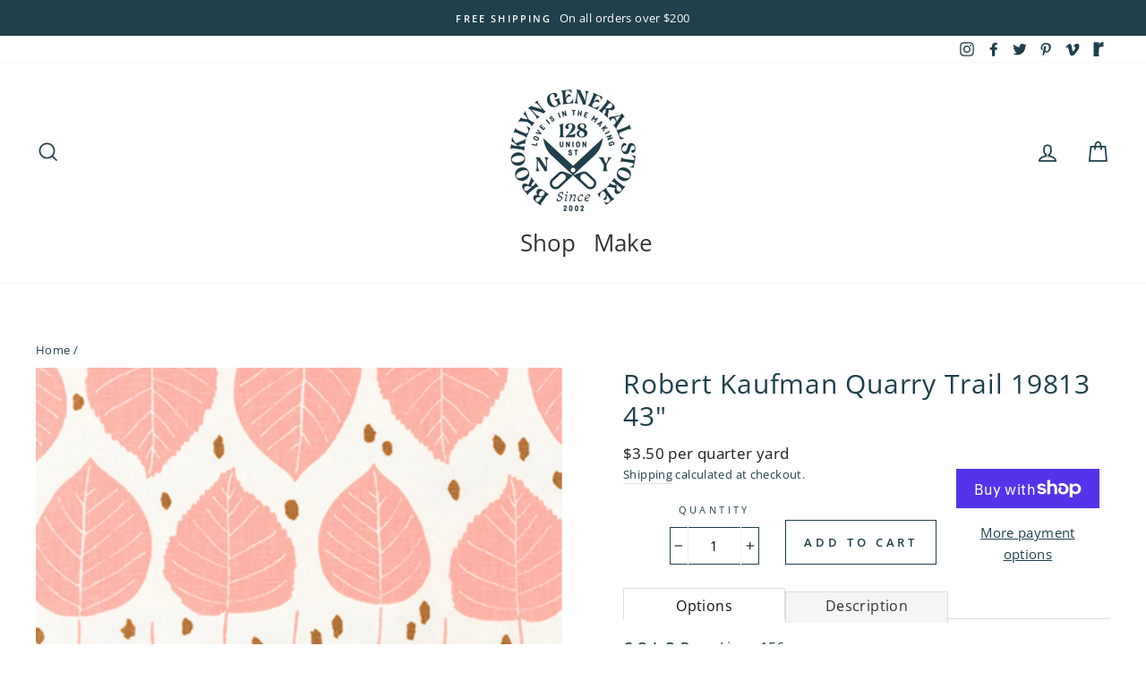

--- FILE ---
content_type: text/html; charset=utf-8
request_url: https://brooklyngeneral.com/products/robert-kaufman-quarry-trail-19813-43
body_size: 47264
content:
<!doctype html>
<html class="no-js" lang="en">
<head>
  <meta charset="utf-8">
  <meta http-equiv="X-UA-Compatible" content="IE=edge,chrome=1">
  <meta name="viewport" content="width=device-width,initial-scale=1">
  <meta name="theme-color" content="#79a8b1">
  <link rel="canonical" href="https://brooklyngeneral.com/products/robert-kaufman-quarry-trail-19813-43"><link rel="shortcut icon" href="//brooklyngeneral.com/cdn/shop/files/BROOKLYN_GENERAL_STORE_NO_BACKGROUNDS-17_copy_32x32.jpg?v=1643829570" type="image/png" />
  <title>Robert Kaufman Quarry Trail 19813 43&quot;
&ndash; Brooklyn General Store
</title><meta name="description" content="Company: Robert Kaufman Designer: Anna Graham (of Noodlehead fame!) Content: 55% Linen, 45% Cotton Width: 43-44&quot; Weight: 5.6 oz/sq yard"><meta property="og:site_name" content="Brooklyn General Store">
  <meta property="og:url" content="https://brooklyngeneral.com/products/robert-kaufman-quarry-trail-19813-43">
  <meta property="og:title" content="Robert Kaufman Quarry Trail 19813 43&quot;">
  <meta property="og:type" content="product">
  <meta property="og:description" content="Company: Robert Kaufman Designer: Anna Graham (of Noodlehead fame!) Content: 55% Linen, 45% Cotton Width: 43-44&quot; Weight: 5.6 oz/sq yard"><meta property="og:image" content="http://brooklyngeneral.com/cdn/shop/products/ly3x3job94c2apxtt7va_1200x1200.jpg?v=1612814612"><meta property="og:image" content="http://brooklyngeneral.com/cdn/shop/products/vswfzttbej9vpy5flhfb_1200x1200.jpg?v=1649904374"><meta property="og:image" content="http://brooklyngeneral.com/cdn/shop/files/nu1f528oyodjaiizhkmz_1200x1200.jpg?v=1758229306">
  <meta property="og:image:secure_url" content="https://brooklyngeneral.com/cdn/shop/products/ly3x3job94c2apxtt7va_1200x1200.jpg?v=1612814612"><meta property="og:image:secure_url" content="https://brooklyngeneral.com/cdn/shop/products/vswfzttbej9vpy5flhfb_1200x1200.jpg?v=1649904374"><meta property="og:image:secure_url" content="https://brooklyngeneral.com/cdn/shop/files/nu1f528oyodjaiizhkmz_1200x1200.jpg?v=1758229306">
  <meta name="twitter:site" content="@bklyngeneral">
  <meta name="twitter:card" content="summary_large_image">
  <meta name="twitter:title" content="Robert Kaufman Quarry Trail 19813 43"">
  <meta name="twitter:description" content="Company: Robert Kaufman Designer: Anna Graham (of Noodlehead fame!) Content: 55% Linen, 45% Cotton Width: 43-44&quot; Weight: 5.6 oz/sq yard">


  <style data-shopify>
  @font-face {
  font-family: "Open Sans";
  font-weight: 400;
  font-style: normal;
  src: url("//brooklyngeneral.com/cdn/fonts/open_sans/opensans_n4.c32e4d4eca5273f6d4ee95ddf54b5bbb75fc9b61.woff2") format("woff2"),
       url("//brooklyngeneral.com/cdn/fonts/open_sans/opensans_n4.5f3406f8d94162b37bfa232b486ac93ee892406d.woff") format("woff");
}

  @font-face {
  font-family: "Open Sans";
  font-weight: 400;
  font-style: normal;
  src: url("//brooklyngeneral.com/cdn/fonts/open_sans/opensans_n4.c32e4d4eca5273f6d4ee95ddf54b5bbb75fc9b61.woff2") format("woff2"),
       url("//brooklyngeneral.com/cdn/fonts/open_sans/opensans_n4.5f3406f8d94162b37bfa232b486ac93ee892406d.woff") format("woff");
}


  @font-face {
  font-family: "Open Sans";
  font-weight: 600;
  font-style: normal;
  src: url("//brooklyngeneral.com/cdn/fonts/open_sans/opensans_n6.15aeff3c913c3fe570c19cdfeed14ce10d09fb08.woff2") format("woff2"),
       url("//brooklyngeneral.com/cdn/fonts/open_sans/opensans_n6.14bef14c75f8837a87f70ce22013cb146ee3e9f3.woff") format("woff");
}

  @font-face {
  font-family: "Open Sans";
  font-weight: 400;
  font-style: italic;
  src: url("//brooklyngeneral.com/cdn/fonts/open_sans/opensans_i4.6f1d45f7a46916cc95c694aab32ecbf7509cbf33.woff2") format("woff2"),
       url("//brooklyngeneral.com/cdn/fonts/open_sans/opensans_i4.4efaa52d5a57aa9a57c1556cc2b7465d18839daa.woff") format("woff");
}

  @font-face {
  font-family: "Open Sans";
  font-weight: 600;
  font-style: italic;
  src: url("//brooklyngeneral.com/cdn/fonts/open_sans/opensans_i6.828bbc1b99433eacd7d50c9f0c1bfe16f27b89a3.woff2") format("woff2"),
       url("//brooklyngeneral.com/cdn/fonts/open_sans/opensans_i6.a79e1402e2bbd56b8069014f43ff9c422c30d057.woff") format("woff");
}

</style>

  <link href="//brooklyngeneral.com/cdn/shop/t/17/assets/theme.scss.css?v=38988222569046679601759259931" rel="stylesheet" type="text/css" media="all" />

  <style data-shopify>
    .collection-item__title {
      font-size: 19.2px;
    }

    @media screen and (min-width: 769px) {
      .collection-item__title {
        font-size: 24px;
      }
    }
  </style>

  <script>
    document.documentElement.className = document.documentElement.className.replace('no-js', 'js');

    window.theme = window.theme || {};
    theme.routes = {
      cart: "/cart",
      cartAdd: "/cart/add",
      cartChange: "/cart/change"
    };
    theme.strings = {
      addToCart: "Add to cart",
      soldOut: "Sold Out",
      unavailable: "Unavailable",
      stockLabel: "Only [count] items in stock!",
      willNotShipUntil: "Will not ship until [date]",
      willBeInStockAfter: "Will be in stock after [date]",
      waitingForStock: "Inventory on the way",
      savePrice: "Save [saved_amount]",
      cartEmpty: "Your cart is currently empty.",
      cartTermsConfirmation: "You must agree with the terms and conditions of sales to check out"
    };
    theme.settings = {
      dynamicVariantsEnable: true,
      dynamicVariantType: "button",
      cartType: "drawer",
      moneyFormat: "${{amount}}",
      saveType: "dollar",
      recentlyViewedEnabled: false,
      predictiveSearch: true,
      predictiveSearchType: "product,article,page",
      inventoryThreshold: 10,
      quickView: true,
      themeName: 'Impulse',
      themeVersion: "3.1.0"
    };
  </script>

  <!-- "snippets/buddha-megamenu-before.liquid" was not rendered, the associated app was uninstalled -->
  <!-- "snippets/buddha-megamenu.liquid" was not rendered, the associated app was uninstalled -->
  <script>window.performance && window.performance.mark && window.performance.mark('shopify.content_for_header.start');</script><meta name="facebook-domain-verification" content="5csj26l9xulri7x1iijx1f61ketzlt">
<meta id="shopify-digital-wallet" name="shopify-digital-wallet" content="/26851770431/digital_wallets/dialog">
<meta name="shopify-checkout-api-token" content="65a5976d19ba53512080e06490da47c2">
<link rel="alternate" type="application/json+oembed" href="https://brooklyngeneral.com/products/robert-kaufman-quarry-trail-19813-43.oembed">
<script async="async" src="/checkouts/internal/preloads.js?locale=en-US"></script>
<link rel="preconnect" href="https://shop.app" crossorigin="anonymous">
<script async="async" src="https://shop.app/checkouts/internal/preloads.js?locale=en-US&shop_id=26851770431" crossorigin="anonymous"></script>
<script id="apple-pay-shop-capabilities" type="application/json">{"shopId":26851770431,"countryCode":"US","currencyCode":"USD","merchantCapabilities":["supports3DS"],"merchantId":"gid:\/\/shopify\/Shop\/26851770431","merchantName":"Brooklyn General Store","requiredBillingContactFields":["postalAddress","email","phone"],"requiredShippingContactFields":["postalAddress","email","phone"],"shippingType":"shipping","supportedNetworks":["visa","masterCard","amex","discover","elo","jcb"],"total":{"type":"pending","label":"Brooklyn General Store","amount":"1.00"},"shopifyPaymentsEnabled":true,"supportsSubscriptions":true}</script>
<script id="shopify-features" type="application/json">{"accessToken":"65a5976d19ba53512080e06490da47c2","betas":["rich-media-storefront-analytics"],"domain":"brooklyngeneral.com","predictiveSearch":true,"shopId":26851770431,"locale":"en"}</script>
<script>var Shopify = Shopify || {};
Shopify.shop = "brooklyngeneralstore.myshopify.com";
Shopify.locale = "en";
Shopify.currency = {"active":"USD","rate":"1.0"};
Shopify.country = "US";
Shopify.theme = {"name":"Impulse - HC - 01 Oct '20","id":83196870719,"schema_name":"Impulse","schema_version":"3.1.0","theme_store_id":857,"role":"main"};
Shopify.theme.handle = "null";
Shopify.theme.style = {"id":null,"handle":null};
Shopify.cdnHost = "brooklyngeneral.com/cdn";
Shopify.routes = Shopify.routes || {};
Shopify.routes.root = "/";</script>
<script type="module">!function(o){(o.Shopify=o.Shopify||{}).modules=!0}(window);</script>
<script>!function(o){function n(){var o=[];function n(){o.push(Array.prototype.slice.apply(arguments))}return n.q=o,n}var t=o.Shopify=o.Shopify||{};t.loadFeatures=n(),t.autoloadFeatures=n()}(window);</script>
<script>
  window.ShopifyPay = window.ShopifyPay || {};
  window.ShopifyPay.apiHost = "shop.app\/pay";
  window.ShopifyPay.redirectState = null;
</script>
<script id="shop-js-analytics" type="application/json">{"pageType":"product"}</script>
<script defer="defer" async type="module" src="//brooklyngeneral.com/cdn/shopifycloud/shop-js/modules/v2/client.init-shop-cart-sync_BdyHc3Nr.en.esm.js"></script>
<script defer="defer" async type="module" src="//brooklyngeneral.com/cdn/shopifycloud/shop-js/modules/v2/chunk.common_Daul8nwZ.esm.js"></script>
<script type="module">
  await import("//brooklyngeneral.com/cdn/shopifycloud/shop-js/modules/v2/client.init-shop-cart-sync_BdyHc3Nr.en.esm.js");
await import("//brooklyngeneral.com/cdn/shopifycloud/shop-js/modules/v2/chunk.common_Daul8nwZ.esm.js");

  window.Shopify.SignInWithShop?.initShopCartSync?.({"fedCMEnabled":true,"windoidEnabled":true});

</script>
<script>
  window.Shopify = window.Shopify || {};
  if (!window.Shopify.featureAssets) window.Shopify.featureAssets = {};
  window.Shopify.featureAssets['shop-js'] = {"shop-cart-sync":["modules/v2/client.shop-cart-sync_QYOiDySF.en.esm.js","modules/v2/chunk.common_Daul8nwZ.esm.js"],"init-fed-cm":["modules/v2/client.init-fed-cm_DchLp9rc.en.esm.js","modules/v2/chunk.common_Daul8nwZ.esm.js"],"shop-button":["modules/v2/client.shop-button_OV7bAJc5.en.esm.js","modules/v2/chunk.common_Daul8nwZ.esm.js"],"init-windoid":["modules/v2/client.init-windoid_DwxFKQ8e.en.esm.js","modules/v2/chunk.common_Daul8nwZ.esm.js"],"shop-cash-offers":["modules/v2/client.shop-cash-offers_DWtL6Bq3.en.esm.js","modules/v2/chunk.common_Daul8nwZ.esm.js","modules/v2/chunk.modal_CQq8HTM6.esm.js"],"shop-toast-manager":["modules/v2/client.shop-toast-manager_CX9r1SjA.en.esm.js","modules/v2/chunk.common_Daul8nwZ.esm.js"],"init-shop-email-lookup-coordinator":["modules/v2/client.init-shop-email-lookup-coordinator_UhKnw74l.en.esm.js","modules/v2/chunk.common_Daul8nwZ.esm.js"],"pay-button":["modules/v2/client.pay-button_DzxNnLDY.en.esm.js","modules/v2/chunk.common_Daul8nwZ.esm.js"],"avatar":["modules/v2/client.avatar_BTnouDA3.en.esm.js"],"init-shop-cart-sync":["modules/v2/client.init-shop-cart-sync_BdyHc3Nr.en.esm.js","modules/v2/chunk.common_Daul8nwZ.esm.js"],"shop-login-button":["modules/v2/client.shop-login-button_D8B466_1.en.esm.js","modules/v2/chunk.common_Daul8nwZ.esm.js","modules/v2/chunk.modal_CQq8HTM6.esm.js"],"init-customer-accounts-sign-up":["modules/v2/client.init-customer-accounts-sign-up_C8fpPm4i.en.esm.js","modules/v2/client.shop-login-button_D8B466_1.en.esm.js","modules/v2/chunk.common_Daul8nwZ.esm.js","modules/v2/chunk.modal_CQq8HTM6.esm.js"],"init-shop-for-new-customer-accounts":["modules/v2/client.init-shop-for-new-customer-accounts_CVTO0Ztu.en.esm.js","modules/v2/client.shop-login-button_D8B466_1.en.esm.js","modules/v2/chunk.common_Daul8nwZ.esm.js","modules/v2/chunk.modal_CQq8HTM6.esm.js"],"init-customer-accounts":["modules/v2/client.init-customer-accounts_dRgKMfrE.en.esm.js","modules/v2/client.shop-login-button_D8B466_1.en.esm.js","modules/v2/chunk.common_Daul8nwZ.esm.js","modules/v2/chunk.modal_CQq8HTM6.esm.js"],"shop-follow-button":["modules/v2/client.shop-follow-button_CkZpjEct.en.esm.js","modules/v2/chunk.common_Daul8nwZ.esm.js","modules/v2/chunk.modal_CQq8HTM6.esm.js"],"lead-capture":["modules/v2/client.lead-capture_BntHBhfp.en.esm.js","modules/v2/chunk.common_Daul8nwZ.esm.js","modules/v2/chunk.modal_CQq8HTM6.esm.js"],"checkout-modal":["modules/v2/client.checkout-modal_CfxcYbTm.en.esm.js","modules/v2/chunk.common_Daul8nwZ.esm.js","modules/v2/chunk.modal_CQq8HTM6.esm.js"],"shop-login":["modules/v2/client.shop-login_Da4GZ2H6.en.esm.js","modules/v2/chunk.common_Daul8nwZ.esm.js","modules/v2/chunk.modal_CQq8HTM6.esm.js"],"payment-terms":["modules/v2/client.payment-terms_MV4M3zvL.en.esm.js","modules/v2/chunk.common_Daul8nwZ.esm.js","modules/v2/chunk.modal_CQq8HTM6.esm.js"]};
</script>
<script>(function() {
  var isLoaded = false;
  function asyncLoad() {
    if (isLoaded) return;
    isLoaded = true;
    var urls = ["https:\/\/contactform.hulkapps.com\/skeletopapp.js?shop=brooklyngeneralstore.myshopify.com","https:\/\/chimpstatic.com\/mcjs-connected\/js\/users\/1458b871e93b6fb7f2bbe3b8b\/96a7abf6fac7eceb801386f7b.js?shop=brooklyngeneralstore.myshopify.com","https:\/\/cdn.shopify.com\/s\/files\/1\/0268\/5177\/0431\/t\/17\/assets\/subscribe-it.js?v=1667243434\u0026shop=brooklyngeneralstore.myshopify.com","https:\/\/storage.nfcube.com\/instafeed-9f1a1203ceef97ce1ca17919bda8ba07.js?shop=brooklyngeneralstore.myshopify.com","https:\/\/cdn.giftcardpro.app\/build\/storefront\/storefront.js?shop=brooklyngeneralstore.myshopify.com","\/\/searchserverapi1.com\/widgets\/shopify\/init.js?a=3W3v1u1Z8F\u0026shop=brooklyngeneralstore.myshopify.com"];
    for (var i = 0; i < urls.length; i++) {
      var s = document.createElement('script');
      s.type = 'text/javascript';
      s.async = true;
      s.src = urls[i];
      var x = document.getElementsByTagName('script')[0];
      x.parentNode.insertBefore(s, x);
    }
  };
  if(window.attachEvent) {
    window.attachEvent('onload', asyncLoad);
  } else {
    window.addEventListener('load', asyncLoad, false);
  }
})();</script>
<script id="__st">var __st={"a":26851770431,"offset":-18000,"reqid":"8f19fc5f-74ca-45b5-8210-a31a61f782c6-1768980096","pageurl":"brooklyngeneral.com\/products\/robert-kaufman-quarry-trail-19813-43","u":"6dfcc287aa44","p":"product","rtyp":"product","rid":4946829869119};</script>
<script>window.ShopifyPaypalV4VisibilityTracking = true;</script>
<script id="captcha-bootstrap">!function(){'use strict';const t='contact',e='account',n='new_comment',o=[[t,t],['blogs',n],['comments',n],[t,'customer']],c=[[e,'customer_login'],[e,'guest_login'],[e,'recover_customer_password'],[e,'create_customer']],r=t=>t.map((([t,e])=>`form[action*='/${t}']:not([data-nocaptcha='true']) input[name='form_type'][value='${e}']`)).join(','),a=t=>()=>t?[...document.querySelectorAll(t)].map((t=>t.form)):[];function s(){const t=[...o],e=r(t);return a(e)}const i='password',u='form_key',d=['recaptcha-v3-token','g-recaptcha-response','h-captcha-response',i],f=()=>{try{return window.sessionStorage}catch{return}},m='__shopify_v',_=t=>t.elements[u];function p(t,e,n=!1){try{const o=window.sessionStorage,c=JSON.parse(o.getItem(e)),{data:r}=function(t){const{data:e,action:n}=t;return t[m]||n?{data:e,action:n}:{data:t,action:n}}(c);for(const[e,n]of Object.entries(r))t.elements[e]&&(t.elements[e].value=n);n&&o.removeItem(e)}catch(o){console.error('form repopulation failed',{error:o})}}const l='form_type',E='cptcha';function T(t){t.dataset[E]=!0}const w=window,h=w.document,L='Shopify',v='ce_forms',y='captcha';let A=!1;((t,e)=>{const n=(g='f06e6c50-85a8-45c8-87d0-21a2b65856fe',I='https://cdn.shopify.com/shopifycloud/storefront-forms-hcaptcha/ce_storefront_forms_captcha_hcaptcha.v1.5.2.iife.js',D={infoText:'Protected by hCaptcha',privacyText:'Privacy',termsText:'Terms'},(t,e,n)=>{const o=w[L][v],c=o.bindForm;if(c)return c(t,g,e,D).then(n);var r;o.q.push([[t,g,e,D],n]),r=I,A||(h.body.append(Object.assign(h.createElement('script'),{id:'captcha-provider',async:!0,src:r})),A=!0)});var g,I,D;w[L]=w[L]||{},w[L][v]=w[L][v]||{},w[L][v].q=[],w[L][y]=w[L][y]||{},w[L][y].protect=function(t,e){n(t,void 0,e),T(t)},Object.freeze(w[L][y]),function(t,e,n,w,h,L){const[v,y,A,g]=function(t,e,n){const i=e?o:[],u=t?c:[],d=[...i,...u],f=r(d),m=r(i),_=r(d.filter((([t,e])=>n.includes(e))));return[a(f),a(m),a(_),s()]}(w,h,L),I=t=>{const e=t.target;return e instanceof HTMLFormElement?e:e&&e.form},D=t=>v().includes(t);t.addEventListener('submit',(t=>{const e=I(t);if(!e)return;const n=D(e)&&!e.dataset.hcaptchaBound&&!e.dataset.recaptchaBound,o=_(e),c=g().includes(e)&&(!o||!o.value);(n||c)&&t.preventDefault(),c&&!n&&(function(t){try{if(!f())return;!function(t){const e=f();if(!e)return;const n=_(t);if(!n)return;const o=n.value;o&&e.removeItem(o)}(t);const e=Array.from(Array(32),(()=>Math.random().toString(36)[2])).join('');!function(t,e){_(t)||t.append(Object.assign(document.createElement('input'),{type:'hidden',name:u})),t.elements[u].value=e}(t,e),function(t,e){const n=f();if(!n)return;const o=[...t.querySelectorAll(`input[type='${i}']`)].map((({name:t})=>t)),c=[...d,...o],r={};for(const[a,s]of new FormData(t).entries())c.includes(a)||(r[a]=s);n.setItem(e,JSON.stringify({[m]:1,action:t.action,data:r}))}(t,e)}catch(e){console.error('failed to persist form',e)}}(e),e.submit())}));const S=(t,e)=>{t&&!t.dataset[E]&&(n(t,e.some((e=>e===t))),T(t))};for(const o of['focusin','change'])t.addEventListener(o,(t=>{const e=I(t);D(e)&&S(e,y())}));const B=e.get('form_key'),M=e.get(l),P=B&&M;t.addEventListener('DOMContentLoaded',(()=>{const t=y();if(P)for(const e of t)e.elements[l].value===M&&p(e,B);[...new Set([...A(),...v().filter((t=>'true'===t.dataset.shopifyCaptcha))])].forEach((e=>S(e,t)))}))}(h,new URLSearchParams(w.location.search),n,t,e,['guest_login'])})(!0,!0)}();</script>
<script integrity="sha256-4kQ18oKyAcykRKYeNunJcIwy7WH5gtpwJnB7kiuLZ1E=" data-source-attribution="shopify.loadfeatures" defer="defer" src="//brooklyngeneral.com/cdn/shopifycloud/storefront/assets/storefront/load_feature-a0a9edcb.js" crossorigin="anonymous"></script>
<script crossorigin="anonymous" defer="defer" src="//brooklyngeneral.com/cdn/shopifycloud/storefront/assets/shopify_pay/storefront-65b4c6d7.js?v=20250812"></script>
<script data-source-attribution="shopify.dynamic_checkout.dynamic.init">var Shopify=Shopify||{};Shopify.PaymentButton=Shopify.PaymentButton||{isStorefrontPortableWallets:!0,init:function(){window.Shopify.PaymentButton.init=function(){};var t=document.createElement("script");t.src="https://brooklyngeneral.com/cdn/shopifycloud/portable-wallets/latest/portable-wallets.en.js",t.type="module",document.head.appendChild(t)}};
</script>
<script data-source-attribution="shopify.dynamic_checkout.buyer_consent">
  function portableWalletsHideBuyerConsent(e){var t=document.getElementById("shopify-buyer-consent"),n=document.getElementById("shopify-subscription-policy-button");t&&n&&(t.classList.add("hidden"),t.setAttribute("aria-hidden","true"),n.removeEventListener("click",e))}function portableWalletsShowBuyerConsent(e){var t=document.getElementById("shopify-buyer-consent"),n=document.getElementById("shopify-subscription-policy-button");t&&n&&(t.classList.remove("hidden"),t.removeAttribute("aria-hidden"),n.addEventListener("click",e))}window.Shopify?.PaymentButton&&(window.Shopify.PaymentButton.hideBuyerConsent=portableWalletsHideBuyerConsent,window.Shopify.PaymentButton.showBuyerConsent=portableWalletsShowBuyerConsent);
</script>
<script>
  function portableWalletsCleanup(e){e&&e.src&&console.error("Failed to load portable wallets script "+e.src);var t=document.querySelectorAll("shopify-accelerated-checkout .shopify-payment-button__skeleton, shopify-accelerated-checkout-cart .wallet-cart-button__skeleton"),e=document.getElementById("shopify-buyer-consent");for(let e=0;e<t.length;e++)t[e].remove();e&&e.remove()}function portableWalletsNotLoadedAsModule(e){e instanceof ErrorEvent&&"string"==typeof e.message&&e.message.includes("import.meta")&&"string"==typeof e.filename&&e.filename.includes("portable-wallets")&&(window.removeEventListener("error",portableWalletsNotLoadedAsModule),window.Shopify.PaymentButton.failedToLoad=e,"loading"===document.readyState?document.addEventListener("DOMContentLoaded",window.Shopify.PaymentButton.init):window.Shopify.PaymentButton.init())}window.addEventListener("error",portableWalletsNotLoadedAsModule);
</script>

<script type="module" src="https://brooklyngeneral.com/cdn/shopifycloud/portable-wallets/latest/portable-wallets.en.js" onError="portableWalletsCleanup(this)" crossorigin="anonymous"></script>
<script nomodule>
  document.addEventListener("DOMContentLoaded", portableWalletsCleanup);
</script>

<link id="shopify-accelerated-checkout-styles" rel="stylesheet" media="screen" href="https://brooklyngeneral.com/cdn/shopifycloud/portable-wallets/latest/accelerated-checkout-backwards-compat.css" crossorigin="anonymous">
<style id="shopify-accelerated-checkout-cart">
        #shopify-buyer-consent {
  margin-top: 1em;
  display: inline-block;
  width: 100%;
}

#shopify-buyer-consent.hidden {
  display: none;
}

#shopify-subscription-policy-button {
  background: none;
  border: none;
  padding: 0;
  text-decoration: underline;
  font-size: inherit;
  cursor: pointer;
}

#shopify-subscription-policy-button::before {
  box-shadow: none;
}

      </style>

<script>window.performance && window.performance.mark && window.performance.mark('shopify.content_for_header.end');</script><script src="//brooklyngeneral.com/cdn/shop/t/17/assets/vendor-scripts-v6.js" defer="defer"></script>

  

  <script src="//brooklyngeneral.com/cdn/shop/t/17/assets/theme.js?v=48136567548638310751601542507" defer="defer"></script>






 <script defer>

  /**
   * IMPORTANT!
   * Do not edit this file. Any changes made could be overwritten by at
   * any time. If you need assistance, please reach out to us at support@gist-apps.com.
   */

  if (typeof(GIST) == 'undefined') {
    window.GIST = GIST = {};
  }
  if (typeof(GIST.f) == 'undefined') {
    GIST.f = {};
  }


</script>


<script type="text/javascript" src="https://cdn.giftcardpro.app/build/storefront/storefront.js" defer></script>
<link rel="stylesheet" type="text/css" href="https://cdn.giftcardpro.app/build/storefront/storefront.css">


  	 
<!-- BEGIN app block: shopify://apps/pagefly-page-builder/blocks/app-embed/83e179f7-59a0-4589-8c66-c0dddf959200 -->

<!-- BEGIN app snippet: pagefly-cro-ab-testing-main -->







<script>
  ;(function () {
    const url = new URL(window.location)
    const viewParam = url.searchParams.get('view')
    if (viewParam && viewParam.includes('variant-pf-')) {
      url.searchParams.set('pf_v', viewParam)
      url.searchParams.delete('view')
      window.history.replaceState({}, '', url)
    }
  })()
</script>



<script type='module'>
  
  window.PAGEFLY_CRO = window.PAGEFLY_CRO || {}

  window.PAGEFLY_CRO['data_debug'] = {
    original_template_suffix: "all_products",
    allow_ab_test: false,
    ab_test_start_time: 0,
    ab_test_end_time: 0,
    today_date_time: 1768980096000,
  }
  window.PAGEFLY_CRO['GA4'] = { enabled: false}
</script>

<!-- END app snippet -->








  <script src='https://cdn.shopify.com/extensions/019bb4f9-aed6-78a3-be91-e9d44663e6bf/pagefly-page-builder-215/assets/pagefly-helper.js' defer='defer'></script>

  <script src='https://cdn.shopify.com/extensions/019bb4f9-aed6-78a3-be91-e9d44663e6bf/pagefly-page-builder-215/assets/pagefly-general-helper.js' defer='defer'></script>

  <script src='https://cdn.shopify.com/extensions/019bb4f9-aed6-78a3-be91-e9d44663e6bf/pagefly-page-builder-215/assets/pagefly-snap-slider.js' defer='defer'></script>

  <script src='https://cdn.shopify.com/extensions/019bb4f9-aed6-78a3-be91-e9d44663e6bf/pagefly-page-builder-215/assets/pagefly-slideshow-v3.js' defer='defer'></script>

  <script src='https://cdn.shopify.com/extensions/019bb4f9-aed6-78a3-be91-e9d44663e6bf/pagefly-page-builder-215/assets/pagefly-slideshow-v4.js' defer='defer'></script>

  <script src='https://cdn.shopify.com/extensions/019bb4f9-aed6-78a3-be91-e9d44663e6bf/pagefly-page-builder-215/assets/pagefly-glider.js' defer='defer'></script>

  <script src='https://cdn.shopify.com/extensions/019bb4f9-aed6-78a3-be91-e9d44663e6bf/pagefly-page-builder-215/assets/pagefly-slideshow-v1-v2.js' defer='defer'></script>

  <script src='https://cdn.shopify.com/extensions/019bb4f9-aed6-78a3-be91-e9d44663e6bf/pagefly-page-builder-215/assets/pagefly-product-media.js' defer='defer'></script>

  <script src='https://cdn.shopify.com/extensions/019bb4f9-aed6-78a3-be91-e9d44663e6bf/pagefly-page-builder-215/assets/pagefly-product.js' defer='defer'></script>


<script id='pagefly-helper-data' type='application/json'>
  {
    "page_optimization": {
      "assets_prefetching": false
    },
    "elements_asset_mapper": {
      "Accordion": "https://cdn.shopify.com/extensions/019bb4f9-aed6-78a3-be91-e9d44663e6bf/pagefly-page-builder-215/assets/pagefly-accordion.js",
      "Accordion3": "https://cdn.shopify.com/extensions/019bb4f9-aed6-78a3-be91-e9d44663e6bf/pagefly-page-builder-215/assets/pagefly-accordion3.js",
      "CountDown": "https://cdn.shopify.com/extensions/019bb4f9-aed6-78a3-be91-e9d44663e6bf/pagefly-page-builder-215/assets/pagefly-countdown.js",
      "GMap1": "https://cdn.shopify.com/extensions/019bb4f9-aed6-78a3-be91-e9d44663e6bf/pagefly-page-builder-215/assets/pagefly-gmap.js",
      "GMap2": "https://cdn.shopify.com/extensions/019bb4f9-aed6-78a3-be91-e9d44663e6bf/pagefly-page-builder-215/assets/pagefly-gmap.js",
      "GMapBasicV2": "https://cdn.shopify.com/extensions/019bb4f9-aed6-78a3-be91-e9d44663e6bf/pagefly-page-builder-215/assets/pagefly-gmap.js",
      "GMapAdvancedV2": "https://cdn.shopify.com/extensions/019bb4f9-aed6-78a3-be91-e9d44663e6bf/pagefly-page-builder-215/assets/pagefly-gmap.js",
      "HTML.Video": "https://cdn.shopify.com/extensions/019bb4f9-aed6-78a3-be91-e9d44663e6bf/pagefly-page-builder-215/assets/pagefly-htmlvideo.js",
      "HTML.Video2": "https://cdn.shopify.com/extensions/019bb4f9-aed6-78a3-be91-e9d44663e6bf/pagefly-page-builder-215/assets/pagefly-htmlvideo2.js",
      "HTML.Video3": "https://cdn.shopify.com/extensions/019bb4f9-aed6-78a3-be91-e9d44663e6bf/pagefly-page-builder-215/assets/pagefly-htmlvideo2.js",
      "BackgroundVideo": "https://cdn.shopify.com/extensions/019bb4f9-aed6-78a3-be91-e9d44663e6bf/pagefly-page-builder-215/assets/pagefly-htmlvideo2.js",
      "Instagram": "https://cdn.shopify.com/extensions/019bb4f9-aed6-78a3-be91-e9d44663e6bf/pagefly-page-builder-215/assets/pagefly-instagram.js",
      "Instagram2": "https://cdn.shopify.com/extensions/019bb4f9-aed6-78a3-be91-e9d44663e6bf/pagefly-page-builder-215/assets/pagefly-instagram.js",
      "Insta3": "https://cdn.shopify.com/extensions/019bb4f9-aed6-78a3-be91-e9d44663e6bf/pagefly-page-builder-215/assets/pagefly-instagram3.js",
      "Tabs": "https://cdn.shopify.com/extensions/019bb4f9-aed6-78a3-be91-e9d44663e6bf/pagefly-page-builder-215/assets/pagefly-tab.js",
      "Tabs3": "https://cdn.shopify.com/extensions/019bb4f9-aed6-78a3-be91-e9d44663e6bf/pagefly-page-builder-215/assets/pagefly-tab3.js",
      "ProductBox": "https://cdn.shopify.com/extensions/019bb4f9-aed6-78a3-be91-e9d44663e6bf/pagefly-page-builder-215/assets/pagefly-cart.js",
      "FBPageBox2": "https://cdn.shopify.com/extensions/019bb4f9-aed6-78a3-be91-e9d44663e6bf/pagefly-page-builder-215/assets/pagefly-facebook.js",
      "FBLikeButton2": "https://cdn.shopify.com/extensions/019bb4f9-aed6-78a3-be91-e9d44663e6bf/pagefly-page-builder-215/assets/pagefly-facebook.js",
      "TwitterFeed2": "https://cdn.shopify.com/extensions/019bb4f9-aed6-78a3-be91-e9d44663e6bf/pagefly-page-builder-215/assets/pagefly-twitter.js",
      "Paragraph4": "https://cdn.shopify.com/extensions/019bb4f9-aed6-78a3-be91-e9d44663e6bf/pagefly-page-builder-215/assets/pagefly-paragraph4.js",

      "AliReviews": "https://cdn.shopify.com/extensions/019bb4f9-aed6-78a3-be91-e9d44663e6bf/pagefly-page-builder-215/assets/pagefly-3rd-elements.js",
      "BackInStock": "https://cdn.shopify.com/extensions/019bb4f9-aed6-78a3-be91-e9d44663e6bf/pagefly-page-builder-215/assets/pagefly-3rd-elements.js",
      "GloboBackInStock": "https://cdn.shopify.com/extensions/019bb4f9-aed6-78a3-be91-e9d44663e6bf/pagefly-page-builder-215/assets/pagefly-3rd-elements.js",
      "GrowaveWishlist": "https://cdn.shopify.com/extensions/019bb4f9-aed6-78a3-be91-e9d44663e6bf/pagefly-page-builder-215/assets/pagefly-3rd-elements.js",
      "InfiniteOptionsShopPad": "https://cdn.shopify.com/extensions/019bb4f9-aed6-78a3-be91-e9d44663e6bf/pagefly-page-builder-215/assets/pagefly-3rd-elements.js",
      "InkybayProductPersonalizer": "https://cdn.shopify.com/extensions/019bb4f9-aed6-78a3-be91-e9d44663e6bf/pagefly-page-builder-215/assets/pagefly-3rd-elements.js",
      "LimeSpot": "https://cdn.shopify.com/extensions/019bb4f9-aed6-78a3-be91-e9d44663e6bf/pagefly-page-builder-215/assets/pagefly-3rd-elements.js",
      "Loox": "https://cdn.shopify.com/extensions/019bb4f9-aed6-78a3-be91-e9d44663e6bf/pagefly-page-builder-215/assets/pagefly-3rd-elements.js",
      "Opinew": "https://cdn.shopify.com/extensions/019bb4f9-aed6-78a3-be91-e9d44663e6bf/pagefly-page-builder-215/assets/pagefly-3rd-elements.js",
      "Powr": "https://cdn.shopify.com/extensions/019bb4f9-aed6-78a3-be91-e9d44663e6bf/pagefly-page-builder-215/assets/pagefly-3rd-elements.js",
      "ProductReviews": "https://cdn.shopify.com/extensions/019bb4f9-aed6-78a3-be91-e9d44663e6bf/pagefly-page-builder-215/assets/pagefly-3rd-elements.js",
      "PushOwl": "https://cdn.shopify.com/extensions/019bb4f9-aed6-78a3-be91-e9d44663e6bf/pagefly-page-builder-215/assets/pagefly-3rd-elements.js",
      "ReCharge": "https://cdn.shopify.com/extensions/019bb4f9-aed6-78a3-be91-e9d44663e6bf/pagefly-page-builder-215/assets/pagefly-3rd-elements.js",
      "Rivyo": "https://cdn.shopify.com/extensions/019bb4f9-aed6-78a3-be91-e9d44663e6bf/pagefly-page-builder-215/assets/pagefly-3rd-elements.js",
      "TrackingMore": "https://cdn.shopify.com/extensions/019bb4f9-aed6-78a3-be91-e9d44663e6bf/pagefly-page-builder-215/assets/pagefly-3rd-elements.js",
      "Vitals": "https://cdn.shopify.com/extensions/019bb4f9-aed6-78a3-be91-e9d44663e6bf/pagefly-page-builder-215/assets/pagefly-3rd-elements.js",
      "Wiser": "https://cdn.shopify.com/extensions/019bb4f9-aed6-78a3-be91-e9d44663e6bf/pagefly-page-builder-215/assets/pagefly-3rd-elements.js"
    },
    "custom_elements_mapper": {
      "pf-click-action-element": "https://cdn.shopify.com/extensions/019bb4f9-aed6-78a3-be91-e9d44663e6bf/pagefly-page-builder-215/assets/pagefly-click-action-element.js",
      "pf-dialog-element": "https://cdn.shopify.com/extensions/019bb4f9-aed6-78a3-be91-e9d44663e6bf/pagefly-page-builder-215/assets/pagefly-dialog-element.js"
    }
  }
</script>


<!-- END app block --><!-- BEGIN app block: shopify://apps/instafeed/blocks/head-block/c447db20-095d-4a10-9725-b5977662c9d5 --><link rel="preconnect" href="https://cdn.nfcube.com/">
<link rel="preconnect" href="https://scontent.cdninstagram.com/">


  <script>
    document.addEventListener('DOMContentLoaded', function () {
      let instafeedScript = document.createElement('script');

      
        instafeedScript.src = 'https://storage.nfcube.com/instafeed-9f1a1203ceef97ce1ca17919bda8ba07.js';
      

      document.body.appendChild(instafeedScript);
    });
  </script>





<!-- END app block --><link href="https://monorail-edge.shopifysvc.com" rel="dns-prefetch">
<script>(function(){if ("sendBeacon" in navigator && "performance" in window) {try {var session_token_from_headers = performance.getEntriesByType('navigation')[0].serverTiming.find(x => x.name == '_s').description;} catch {var session_token_from_headers = undefined;}var session_cookie_matches = document.cookie.match(/_shopify_s=([^;]*)/);var session_token_from_cookie = session_cookie_matches && session_cookie_matches.length === 2 ? session_cookie_matches[1] : "";var session_token = session_token_from_headers || session_token_from_cookie || "";function handle_abandonment_event(e) {var entries = performance.getEntries().filter(function(entry) {return /monorail-edge.shopifysvc.com/.test(entry.name);});if (!window.abandonment_tracked && entries.length === 0) {window.abandonment_tracked = true;var currentMs = Date.now();var navigation_start = performance.timing.navigationStart;var payload = {shop_id: 26851770431,url: window.location.href,navigation_start,duration: currentMs - navigation_start,session_token,page_type: "product"};window.navigator.sendBeacon("https://monorail-edge.shopifysvc.com/v1/produce", JSON.stringify({schema_id: "online_store_buyer_site_abandonment/1.1",payload: payload,metadata: {event_created_at_ms: currentMs,event_sent_at_ms: currentMs}}));}}window.addEventListener('pagehide', handle_abandonment_event);}}());</script>
<script id="web-pixels-manager-setup">(function e(e,d,r,n,o){if(void 0===o&&(o={}),!Boolean(null===(a=null===(i=window.Shopify)||void 0===i?void 0:i.analytics)||void 0===a?void 0:a.replayQueue)){var i,a;window.Shopify=window.Shopify||{};var t=window.Shopify;t.analytics=t.analytics||{};var s=t.analytics;s.replayQueue=[],s.publish=function(e,d,r){return s.replayQueue.push([e,d,r]),!0};try{self.performance.mark("wpm:start")}catch(e){}var l=function(){var e={modern:/Edge?\/(1{2}[4-9]|1[2-9]\d|[2-9]\d{2}|\d{4,})\.\d+(\.\d+|)|Firefox\/(1{2}[4-9]|1[2-9]\d|[2-9]\d{2}|\d{4,})\.\d+(\.\d+|)|Chrom(ium|e)\/(9{2}|\d{3,})\.\d+(\.\d+|)|(Maci|X1{2}).+ Version\/(15\.\d+|(1[6-9]|[2-9]\d|\d{3,})\.\d+)([,.]\d+|)( \(\w+\)|)( Mobile\/\w+|) Safari\/|Chrome.+OPR\/(9{2}|\d{3,})\.\d+\.\d+|(CPU[ +]OS|iPhone[ +]OS|CPU[ +]iPhone|CPU IPhone OS|CPU iPad OS)[ +]+(15[._]\d+|(1[6-9]|[2-9]\d|\d{3,})[._]\d+)([._]\d+|)|Android:?[ /-](13[3-9]|1[4-9]\d|[2-9]\d{2}|\d{4,})(\.\d+|)(\.\d+|)|Android.+Firefox\/(13[5-9]|1[4-9]\d|[2-9]\d{2}|\d{4,})\.\d+(\.\d+|)|Android.+Chrom(ium|e)\/(13[3-9]|1[4-9]\d|[2-9]\d{2}|\d{4,})\.\d+(\.\d+|)|SamsungBrowser\/([2-9]\d|\d{3,})\.\d+/,legacy:/Edge?\/(1[6-9]|[2-9]\d|\d{3,})\.\d+(\.\d+|)|Firefox\/(5[4-9]|[6-9]\d|\d{3,})\.\d+(\.\d+|)|Chrom(ium|e)\/(5[1-9]|[6-9]\d|\d{3,})\.\d+(\.\d+|)([\d.]+$|.*Safari\/(?![\d.]+ Edge\/[\d.]+$))|(Maci|X1{2}).+ Version\/(10\.\d+|(1[1-9]|[2-9]\d|\d{3,})\.\d+)([,.]\d+|)( \(\w+\)|)( Mobile\/\w+|) Safari\/|Chrome.+OPR\/(3[89]|[4-9]\d|\d{3,})\.\d+\.\d+|(CPU[ +]OS|iPhone[ +]OS|CPU[ +]iPhone|CPU IPhone OS|CPU iPad OS)[ +]+(10[._]\d+|(1[1-9]|[2-9]\d|\d{3,})[._]\d+)([._]\d+|)|Android:?[ /-](13[3-9]|1[4-9]\d|[2-9]\d{2}|\d{4,})(\.\d+|)(\.\d+|)|Mobile Safari.+OPR\/([89]\d|\d{3,})\.\d+\.\d+|Android.+Firefox\/(13[5-9]|1[4-9]\d|[2-9]\d{2}|\d{4,})\.\d+(\.\d+|)|Android.+Chrom(ium|e)\/(13[3-9]|1[4-9]\d|[2-9]\d{2}|\d{4,})\.\d+(\.\d+|)|Android.+(UC? ?Browser|UCWEB|U3)[ /]?(15\.([5-9]|\d{2,})|(1[6-9]|[2-9]\d|\d{3,})\.\d+)\.\d+|SamsungBrowser\/(5\.\d+|([6-9]|\d{2,})\.\d+)|Android.+MQ{2}Browser\/(14(\.(9|\d{2,})|)|(1[5-9]|[2-9]\d|\d{3,})(\.\d+|))(\.\d+|)|K[Aa][Ii]OS\/(3\.\d+|([4-9]|\d{2,})\.\d+)(\.\d+|)/},d=e.modern,r=e.legacy,n=navigator.userAgent;return n.match(d)?"modern":n.match(r)?"legacy":"unknown"}(),u="modern"===l?"modern":"legacy",c=(null!=n?n:{modern:"",legacy:""})[u],f=function(e){return[e.baseUrl,"/wpm","/b",e.hashVersion,"modern"===e.buildTarget?"m":"l",".js"].join("")}({baseUrl:d,hashVersion:r,buildTarget:u}),m=function(e){var d=e.version,r=e.bundleTarget,n=e.surface,o=e.pageUrl,i=e.monorailEndpoint;return{emit:function(e){var a=e.status,t=e.errorMsg,s=(new Date).getTime(),l=JSON.stringify({metadata:{event_sent_at_ms:s},events:[{schema_id:"web_pixels_manager_load/3.1",payload:{version:d,bundle_target:r,page_url:o,status:a,surface:n,error_msg:t},metadata:{event_created_at_ms:s}}]});if(!i)return console&&console.warn&&console.warn("[Web Pixels Manager] No Monorail endpoint provided, skipping logging."),!1;try{return self.navigator.sendBeacon.bind(self.navigator)(i,l)}catch(e){}var u=new XMLHttpRequest;try{return u.open("POST",i,!0),u.setRequestHeader("Content-Type","text/plain"),u.send(l),!0}catch(e){return console&&console.warn&&console.warn("[Web Pixels Manager] Got an unhandled error while logging to Monorail."),!1}}}}({version:r,bundleTarget:l,surface:e.surface,pageUrl:self.location.href,monorailEndpoint:e.monorailEndpoint});try{o.browserTarget=l,function(e){var d=e.src,r=e.async,n=void 0===r||r,o=e.onload,i=e.onerror,a=e.sri,t=e.scriptDataAttributes,s=void 0===t?{}:t,l=document.createElement("script"),u=document.querySelector("head"),c=document.querySelector("body");if(l.async=n,l.src=d,a&&(l.integrity=a,l.crossOrigin="anonymous"),s)for(var f in s)if(Object.prototype.hasOwnProperty.call(s,f))try{l.dataset[f]=s[f]}catch(e){}if(o&&l.addEventListener("load",o),i&&l.addEventListener("error",i),u)u.appendChild(l);else{if(!c)throw new Error("Did not find a head or body element to append the script");c.appendChild(l)}}({src:f,async:!0,onload:function(){if(!function(){var e,d;return Boolean(null===(d=null===(e=window.Shopify)||void 0===e?void 0:e.analytics)||void 0===d?void 0:d.initialized)}()){var d=window.webPixelsManager.init(e)||void 0;if(d){var r=window.Shopify.analytics;r.replayQueue.forEach((function(e){var r=e[0],n=e[1],o=e[2];d.publishCustomEvent(r,n,o)})),r.replayQueue=[],r.publish=d.publishCustomEvent,r.visitor=d.visitor,r.initialized=!0}}},onerror:function(){return m.emit({status:"failed",errorMsg:"".concat(f," has failed to load")})},sri:function(e){var d=/^sha384-[A-Za-z0-9+/=]+$/;return"string"==typeof e&&d.test(e)}(c)?c:"",scriptDataAttributes:o}),m.emit({status:"loading"})}catch(e){m.emit({status:"failed",errorMsg:(null==e?void 0:e.message)||"Unknown error"})}}})({shopId: 26851770431,storefrontBaseUrl: "https://brooklyngeneral.com",extensionsBaseUrl: "https://extensions.shopifycdn.com/cdn/shopifycloud/web-pixels-manager",monorailEndpoint: "https://monorail-edge.shopifysvc.com/unstable/produce_batch",surface: "storefront-renderer",enabledBetaFlags: ["2dca8a86"],webPixelsConfigList: [{"id":"564756543","configuration":"{\"apiKey\":\"3W3v1u1Z8F\", \"host\":\"searchserverapi.com\"}","eventPayloadVersion":"v1","runtimeContext":"STRICT","scriptVersion":"5559ea45e47b67d15b30b79e7c6719da","type":"APP","apiClientId":578825,"privacyPurposes":["ANALYTICS"],"dataSharingAdjustments":{"protectedCustomerApprovalScopes":["read_customer_personal_data"]}},{"id":"156237887","configuration":"{\"pixel_id\":\"238286137612452\",\"pixel_type\":\"facebook_pixel\",\"metaapp_system_user_token\":\"-\"}","eventPayloadVersion":"v1","runtimeContext":"OPEN","scriptVersion":"ca16bc87fe92b6042fbaa3acc2fbdaa6","type":"APP","apiClientId":2329312,"privacyPurposes":["ANALYTICS","MARKETING","SALE_OF_DATA"],"dataSharingAdjustments":{"protectedCustomerApprovalScopes":["read_customer_address","read_customer_email","read_customer_name","read_customer_personal_data","read_customer_phone"]}},{"id":"80674879","eventPayloadVersion":"v1","runtimeContext":"LAX","scriptVersion":"1","type":"CUSTOM","privacyPurposes":["ANALYTICS"],"name":"Google Analytics tag (migrated)"},{"id":"shopify-app-pixel","configuration":"{}","eventPayloadVersion":"v1","runtimeContext":"STRICT","scriptVersion":"0450","apiClientId":"shopify-pixel","type":"APP","privacyPurposes":["ANALYTICS","MARKETING"]},{"id":"shopify-custom-pixel","eventPayloadVersion":"v1","runtimeContext":"LAX","scriptVersion":"0450","apiClientId":"shopify-pixel","type":"CUSTOM","privacyPurposes":["ANALYTICS","MARKETING"]}],isMerchantRequest: false,initData: {"shop":{"name":"Brooklyn General Store","paymentSettings":{"currencyCode":"USD"},"myshopifyDomain":"brooklyngeneralstore.myshopify.com","countryCode":"US","storefrontUrl":"https:\/\/brooklyngeneral.com"},"customer":null,"cart":null,"checkout":null,"productVariants":[{"price":{"amount":3.5,"currencyCode":"USD"},"product":{"title":"Robert Kaufman Quarry Trail 19813 43\"","vendor":"Robert Kaufman","id":"4946829869119","untranslatedTitle":"Robert Kaufman Quarry Trail 19813 43\"","url":"\/products\/robert-kaufman-quarry-trail-19813-43","type":"Canvas + Denim"},"id":"33361248911423","image":{"src":"\/\/brooklyngeneral.com\/cdn\/shop\/products\/ly3x3job94c2apxtt7va.jpg?v=1612814612"},"sku":"210000018051","title":"Natural 14","untranslatedTitle":"Natural 14"},{"price":{"amount":3.5,"currencyCode":"USD"},"product":{"title":"Robert Kaufman Quarry Trail 19813 43\"","vendor":"Robert Kaufman","id":"4946829869119","untranslatedTitle":"Robert Kaufman Quarry Trail 19813 43\"","url":"\/products\/robert-kaufman-quarry-trail-19813-43","type":"Canvas + Denim"},"id":"33361248944191","image":{"src":"\/\/brooklyngeneral.com\/cdn\/shop\/products\/ly3x3job94c2apxtt7va.jpg?v=1612814612"},"sku":"210000018052","title":"Roasted Pecan 408","untranslatedTitle":"Roasted Pecan 408"},{"price":{"amount":3.5,"currencyCode":"USD"},"product":{"title":"Robert Kaufman Quarry Trail 19813 43\"","vendor":"Robert Kaufman","id":"4946829869119","untranslatedTitle":"Robert Kaufman Quarry Trail 19813 43\"","url":"\/products\/robert-kaufman-quarry-trail-19813-43","type":"Canvas + Denim"},"id":"33361248976959","image":{"src":"\/\/brooklyngeneral.com\/cdn\/shop\/products\/vswfzttbej9vpy5flhfb.jpg?v=1649904374"},"sku":"210000018053","title":"Linen 156","untranslatedTitle":"Linen 156"},{"price":{"amount":3.5,"currencyCode":"USD"},"product":{"title":"Robert Kaufman Quarry Trail 19813 43\"","vendor":"Robert Kaufman","id":"4946829869119","untranslatedTitle":"Robert Kaufman Quarry Trail 19813 43\"","url":"\/products\/robert-kaufman-quarry-trail-19813-43","type":"Canvas + Denim"},"id":"33361249042495","image":{"src":"\/\/brooklyngeneral.com\/cdn\/shop\/products\/ly3x3job94c2apxtt7va.jpg?v=1612814612"},"sku":"210000018054","title":"Charcoal 184","untranslatedTitle":"Charcoal 184"},{"price":{"amount":3.5,"currencyCode":"USD"},"product":{"title":"Robert Kaufman Quarry Trail 19813 43\"","vendor":"Robert Kaufman","id":"4946829869119","untranslatedTitle":"Robert Kaufman Quarry Trail 19813 43\"","url":"\/products\/robert-kaufman-quarry-trail-19813-43","type":"Canvas + Denim"},"id":"33361249075263","image":{"src":"\/\/brooklyngeneral.com\/cdn\/shop\/files\/nu1f528oyodjaiizhkmz.jpg?v=1758229306"},"sku":"210000018055","title":"Silver 186","untranslatedTitle":"Silver 186"}],"purchasingCompany":null},},"https://brooklyngeneral.com/cdn","fcfee988w5aeb613cpc8e4bc33m6693e112",{"modern":"","legacy":""},{"shopId":"26851770431","storefrontBaseUrl":"https:\/\/brooklyngeneral.com","extensionBaseUrl":"https:\/\/extensions.shopifycdn.com\/cdn\/shopifycloud\/web-pixels-manager","surface":"storefront-renderer","enabledBetaFlags":"[\"2dca8a86\"]","isMerchantRequest":"false","hashVersion":"fcfee988w5aeb613cpc8e4bc33m6693e112","publish":"custom","events":"[[\"page_viewed\",{}],[\"product_viewed\",{\"productVariant\":{\"price\":{\"amount\":3.5,\"currencyCode\":\"USD\"},\"product\":{\"title\":\"Robert Kaufman Quarry Trail 19813 43\\\"\",\"vendor\":\"Robert Kaufman\",\"id\":\"4946829869119\",\"untranslatedTitle\":\"Robert Kaufman Quarry Trail 19813 43\\\"\",\"url\":\"\/products\/robert-kaufman-quarry-trail-19813-43\",\"type\":\"Canvas + Denim\"},\"id\":\"33361248976959\",\"image\":{\"src\":\"\/\/brooklyngeneral.com\/cdn\/shop\/products\/vswfzttbej9vpy5flhfb.jpg?v=1649904374\"},\"sku\":\"210000018053\",\"title\":\"Linen 156\",\"untranslatedTitle\":\"Linen 156\"}}]]"});</script><script>
  window.ShopifyAnalytics = window.ShopifyAnalytics || {};
  window.ShopifyAnalytics.meta = window.ShopifyAnalytics.meta || {};
  window.ShopifyAnalytics.meta.currency = 'USD';
  var meta = {"product":{"id":4946829869119,"gid":"gid:\/\/shopify\/Product\/4946829869119","vendor":"Robert Kaufman","type":"Canvas + Denim","handle":"robert-kaufman-quarry-trail-19813-43","variants":[{"id":33361248911423,"price":350,"name":"Robert Kaufman Quarry Trail 19813 43\" - Natural 14","public_title":"Natural 14","sku":"210000018051"},{"id":33361248944191,"price":350,"name":"Robert Kaufman Quarry Trail 19813 43\" - Roasted Pecan 408","public_title":"Roasted Pecan 408","sku":"210000018052"},{"id":33361248976959,"price":350,"name":"Robert Kaufman Quarry Trail 19813 43\" - Linen 156","public_title":"Linen 156","sku":"210000018053"},{"id":33361249042495,"price":350,"name":"Robert Kaufman Quarry Trail 19813 43\" - Charcoal 184","public_title":"Charcoal 184","sku":"210000018054"},{"id":33361249075263,"price":350,"name":"Robert Kaufman Quarry Trail 19813 43\" - Silver 186","public_title":"Silver 186","sku":"210000018055"}],"remote":false},"page":{"pageType":"product","resourceType":"product","resourceId":4946829869119,"requestId":"8f19fc5f-74ca-45b5-8210-a31a61f782c6-1768980096"}};
  for (var attr in meta) {
    window.ShopifyAnalytics.meta[attr] = meta[attr];
  }
</script>
<script class="analytics">
  (function () {
    var customDocumentWrite = function(content) {
      var jquery = null;

      if (window.jQuery) {
        jquery = window.jQuery;
      } else if (window.Checkout && window.Checkout.$) {
        jquery = window.Checkout.$;
      }

      if (jquery) {
        jquery('body').append(content);
      }
    };

    var hasLoggedConversion = function(token) {
      if (token) {
        return document.cookie.indexOf('loggedConversion=' + token) !== -1;
      }
      return false;
    }

    var setCookieIfConversion = function(token) {
      if (token) {
        var twoMonthsFromNow = new Date(Date.now());
        twoMonthsFromNow.setMonth(twoMonthsFromNow.getMonth() + 2);

        document.cookie = 'loggedConversion=' + token + '; expires=' + twoMonthsFromNow;
      }
    }

    var trekkie = window.ShopifyAnalytics.lib = window.trekkie = window.trekkie || [];
    if (trekkie.integrations) {
      return;
    }
    trekkie.methods = [
      'identify',
      'page',
      'ready',
      'track',
      'trackForm',
      'trackLink'
    ];
    trekkie.factory = function(method) {
      return function() {
        var args = Array.prototype.slice.call(arguments);
        args.unshift(method);
        trekkie.push(args);
        return trekkie;
      };
    };
    for (var i = 0; i < trekkie.methods.length; i++) {
      var key = trekkie.methods[i];
      trekkie[key] = trekkie.factory(key);
    }
    trekkie.load = function(config) {
      trekkie.config = config || {};
      trekkie.config.initialDocumentCookie = document.cookie;
      var first = document.getElementsByTagName('script')[0];
      var script = document.createElement('script');
      script.type = 'text/javascript';
      script.onerror = function(e) {
        var scriptFallback = document.createElement('script');
        scriptFallback.type = 'text/javascript';
        scriptFallback.onerror = function(error) {
                var Monorail = {
      produce: function produce(monorailDomain, schemaId, payload) {
        var currentMs = new Date().getTime();
        var event = {
          schema_id: schemaId,
          payload: payload,
          metadata: {
            event_created_at_ms: currentMs,
            event_sent_at_ms: currentMs
          }
        };
        return Monorail.sendRequest("https://" + monorailDomain + "/v1/produce", JSON.stringify(event));
      },
      sendRequest: function sendRequest(endpointUrl, payload) {
        // Try the sendBeacon API
        if (window && window.navigator && typeof window.navigator.sendBeacon === 'function' && typeof window.Blob === 'function' && !Monorail.isIos12()) {
          var blobData = new window.Blob([payload], {
            type: 'text/plain'
          });

          if (window.navigator.sendBeacon(endpointUrl, blobData)) {
            return true;
          } // sendBeacon was not successful

        } // XHR beacon

        var xhr = new XMLHttpRequest();

        try {
          xhr.open('POST', endpointUrl);
          xhr.setRequestHeader('Content-Type', 'text/plain');
          xhr.send(payload);
        } catch (e) {
          console.log(e);
        }

        return false;
      },
      isIos12: function isIos12() {
        return window.navigator.userAgent.lastIndexOf('iPhone; CPU iPhone OS 12_') !== -1 || window.navigator.userAgent.lastIndexOf('iPad; CPU OS 12_') !== -1;
      }
    };
    Monorail.produce('monorail-edge.shopifysvc.com',
      'trekkie_storefront_load_errors/1.1',
      {shop_id: 26851770431,
      theme_id: 83196870719,
      app_name: "storefront",
      context_url: window.location.href,
      source_url: "//brooklyngeneral.com/cdn/s/trekkie.storefront.cd680fe47e6c39ca5d5df5f0a32d569bc48c0f27.min.js"});

        };
        scriptFallback.async = true;
        scriptFallback.src = '//brooklyngeneral.com/cdn/s/trekkie.storefront.cd680fe47e6c39ca5d5df5f0a32d569bc48c0f27.min.js';
        first.parentNode.insertBefore(scriptFallback, first);
      };
      script.async = true;
      script.src = '//brooklyngeneral.com/cdn/s/trekkie.storefront.cd680fe47e6c39ca5d5df5f0a32d569bc48c0f27.min.js';
      first.parentNode.insertBefore(script, first);
    };
    trekkie.load(
      {"Trekkie":{"appName":"storefront","development":false,"defaultAttributes":{"shopId":26851770431,"isMerchantRequest":null,"themeId":83196870719,"themeCityHash":"11825748103496781053","contentLanguage":"en","currency":"USD","eventMetadataId":"3dce7572-72da-4140-bc8f-f95313442272"},"isServerSideCookieWritingEnabled":true,"monorailRegion":"shop_domain","enabledBetaFlags":["65f19447"]},"Session Attribution":{},"S2S":{"facebookCapiEnabled":true,"source":"trekkie-storefront-renderer","apiClientId":580111}}
    );

    var loaded = false;
    trekkie.ready(function() {
      if (loaded) return;
      loaded = true;

      window.ShopifyAnalytics.lib = window.trekkie;

      var originalDocumentWrite = document.write;
      document.write = customDocumentWrite;
      try { window.ShopifyAnalytics.merchantGoogleAnalytics.call(this); } catch(error) {};
      document.write = originalDocumentWrite;

      window.ShopifyAnalytics.lib.page(null,{"pageType":"product","resourceType":"product","resourceId":4946829869119,"requestId":"8f19fc5f-74ca-45b5-8210-a31a61f782c6-1768980096","shopifyEmitted":true});

      var match = window.location.pathname.match(/checkouts\/(.+)\/(thank_you|post_purchase)/)
      var token = match? match[1]: undefined;
      if (!hasLoggedConversion(token)) {
        setCookieIfConversion(token);
        window.ShopifyAnalytics.lib.track("Viewed Product",{"currency":"USD","variantId":33361248911423,"productId":4946829869119,"productGid":"gid:\/\/shopify\/Product\/4946829869119","name":"Robert Kaufman Quarry Trail 19813 43\" - Natural 14","price":"3.50","sku":"210000018051","brand":"Robert Kaufman","variant":"Natural 14","category":"Canvas + Denim","nonInteraction":true,"remote":false},undefined,undefined,{"shopifyEmitted":true});
      window.ShopifyAnalytics.lib.track("monorail:\/\/trekkie_storefront_viewed_product\/1.1",{"currency":"USD","variantId":33361248911423,"productId":4946829869119,"productGid":"gid:\/\/shopify\/Product\/4946829869119","name":"Robert Kaufman Quarry Trail 19813 43\" - Natural 14","price":"3.50","sku":"210000018051","brand":"Robert Kaufman","variant":"Natural 14","category":"Canvas + Denim","nonInteraction":true,"remote":false,"referer":"https:\/\/brooklyngeneral.com\/products\/robert-kaufman-quarry-trail-19813-43"});
      }
    });


        var eventsListenerScript = document.createElement('script');
        eventsListenerScript.async = true;
        eventsListenerScript.src = "//brooklyngeneral.com/cdn/shopifycloud/storefront/assets/shop_events_listener-3da45d37.js";
        document.getElementsByTagName('head')[0].appendChild(eventsListenerScript);

})();</script>
  <script>
  if (!window.ga || (window.ga && typeof window.ga !== 'function')) {
    window.ga = function ga() {
      (window.ga.q = window.ga.q || []).push(arguments);
      if (window.Shopify && window.Shopify.analytics && typeof window.Shopify.analytics.publish === 'function') {
        window.Shopify.analytics.publish("ga_stub_called", {}, {sendTo: "google_osp_migration"});
      }
      console.error("Shopify's Google Analytics stub called with:", Array.from(arguments), "\nSee https://help.shopify.com/manual/promoting-marketing/pixels/pixel-migration#google for more information.");
    };
    if (window.Shopify && window.Shopify.analytics && typeof window.Shopify.analytics.publish === 'function') {
      window.Shopify.analytics.publish("ga_stub_initialized", {}, {sendTo: "google_osp_migration"});
    }
  }
</script>
<script
  defer
  src="https://brooklyngeneral.com/cdn/shopifycloud/perf-kit/shopify-perf-kit-3.0.4.min.js"
  data-application="storefront-renderer"
  data-shop-id="26851770431"
  data-render-region="gcp-us-central1"
  data-page-type="product"
  data-theme-instance-id="83196870719"
  data-theme-name="Impulse"
  data-theme-version="3.1.0"
  data-monorail-region="shop_domain"
  data-resource-timing-sampling-rate="10"
  data-shs="true"
  data-shs-beacon="true"
  data-shs-export-with-fetch="true"
  data-shs-logs-sample-rate="1"
  data-shs-beacon-endpoint="https://brooklyngeneral.com/api/collect"
></script>
</head>

<body class="template-product" data-transitions="false">
  <!-- "snippets/buddha-megamenu-wireframe.liquid" was not rendered, the associated app was uninstalled -->

  <a class="in-page-link visually-hidden skip-link" href="#MainContent">Skip to content</a>

  <div id="PageContainer" class="page-container">
    <div class="transition-body">

    <div id="shopify-section-header" class="shopify-section">




<div id="NavDrawer" class="drawer drawer--left">
  <div class="drawer__contents">
    <div class="drawer__fixed-header drawer__fixed-header--full">
      <div class="drawer__header drawer__header--full appear-animation appear-delay-1">
        <div class="h2 drawer__title">
        </div>
        <div class="drawer__close">
          <button type="button" class="drawer__close-button js-drawer-close">
            <svg aria-hidden="true" focusable="false" role="presentation" class="icon icon-close" viewBox="0 0 64 64"><path d="M19 17.61l27.12 27.13m0-27.12L19 44.74"/></svg>
            <span class="icon__fallback-text">Close menu</span>
          </button>
        </div>
      </div>
    </div>
    <div class="drawer__scrollable">
      <ul class="mobile-nav mobile-nav--heading-style" role="navigation" aria-label="Primary">
        


          <li class="mobile-nav__item appear-animation appear-delay-2">
            
              <a href="/" class="mobile-nav__link mobile-nav__link--top-level" >Home</a>
            

            
          </li>
        


        
          <li class="mobile-nav__item mobile-nav__item--secondary">
            <div class="grid">
              

              
<div class="grid__item one-half appear-animation appear-delay-3">
                  <a href="/account" class="mobile-nav__link">
                    
                      Log in
                    
                  </a>
                </div>
              
            </div>
          </li>
        
      </ul><ul class="mobile-nav__social appear-animation appear-delay-4">
        
          <li class="mobile-nav__social-item">
            <a target="_blank" href="https://instagram.com/brooklyngeneralstore" title="Brooklyn General Store on Instagram">
              <svg aria-hidden="true" focusable="false" role="presentation" class="icon icon-instagram" viewBox="0 0 32 32"><path fill="#444" d="M16 3.094c4.206 0 4.7.019 6.363.094 1.538.069 2.369.325 2.925.544.738.287 1.262.625 1.813 1.175s.894 1.075 1.175 1.813c.212.556.475 1.387.544 2.925.075 1.662.094 2.156.094 6.363s-.019 4.7-.094 6.363c-.069 1.538-.325 2.369-.544 2.925-.288.738-.625 1.262-1.175 1.813s-1.075.894-1.813 1.175c-.556.212-1.387.475-2.925.544-1.663.075-2.156.094-6.363.094s-4.7-.019-6.363-.094c-1.537-.069-2.369-.325-2.925-.544-.737-.288-1.263-.625-1.813-1.175s-.894-1.075-1.175-1.813c-.212-.556-.475-1.387-.544-2.925-.075-1.663-.094-2.156-.094-6.363s.019-4.7.094-6.363c.069-1.537.325-2.369.544-2.925.287-.737.625-1.263 1.175-1.813s1.075-.894 1.813-1.175c.556-.212 1.388-.475 2.925-.544 1.662-.081 2.156-.094 6.363-.094zm0-2.838c-4.275 0-4.813.019-6.494.094-1.675.075-2.819.344-3.819.731-1.037.4-1.913.944-2.788 1.819S1.486 4.656 1.08 5.688c-.387 1-.656 2.144-.731 3.825-.075 1.675-.094 2.213-.094 6.488s.019 4.813.094 6.494c.075 1.675.344 2.819.731 3.825.4 1.038.944 1.913 1.819 2.788s1.756 1.413 2.788 1.819c1 .387 2.144.656 3.825.731s2.213.094 6.494.094 4.813-.019 6.494-.094c1.675-.075 2.819-.344 3.825-.731 1.038-.4 1.913-.944 2.788-1.819s1.413-1.756 1.819-2.788c.387-1 .656-2.144.731-3.825s.094-2.212.094-6.494-.019-4.813-.094-6.494c-.075-1.675-.344-2.819-.731-3.825-.4-1.038-.944-1.913-1.819-2.788s-1.756-1.413-2.788-1.819c-1-.387-2.144-.656-3.825-.731C20.812.275 20.275.256 16 .256z"/><path fill="#444" d="M16 7.912a8.088 8.088 0 0 0 0 16.175c4.463 0 8.087-3.625 8.087-8.088s-3.625-8.088-8.088-8.088zm0 13.338a5.25 5.25 0 1 1 0-10.5 5.25 5.25 0 1 1 0 10.5zM26.294 7.594a1.887 1.887 0 1 1-3.774.002 1.887 1.887 0 0 1 3.774-.003z"/></svg>
              <span class="icon__fallback-text">Instagram</span>
            </a>
          </li>
        
        
          <li class="mobile-nav__social-item">
            <a target="_blank" href="https://www.facebook.com/Brooklyn-General-Store-129874507083573/" title="Brooklyn General Store on Facebook">
              <svg aria-hidden="true" focusable="false" role="presentation" class="icon icon-facebook" viewBox="0 0 32 32"><path fill="#444" d="M18.56 31.36V17.28h4.48l.64-5.12h-5.12v-3.2c0-1.28.64-2.56 2.56-2.56h2.56V1.28H19.2c-3.84 0-7.04 2.56-7.04 7.04v3.84H7.68v5.12h4.48v14.08h6.4z"/></svg>
              <span class="icon__fallback-text">Facebook</span>
            </a>
          </li>
        
        
        
          <li class="mobile-nav__social-item">
            <a target="_blank" href="https://twitter.com/bklyngeneral" title="Brooklyn General Store on Twitter">
              <svg aria-hidden="true" focusable="false" role="presentation" class="icon icon-twitter" viewBox="0 0 32 32"><path fill="#444" d="M31.281 6.733q-1.304 1.924-3.13 3.26 0 .13.033.408t.033.408q0 2.543-.75 5.086t-2.282 4.858-3.635 4.108-5.053 2.869-6.341 1.076q-5.282 0-9.65-2.836.913.065 1.5.065 4.401 0 7.857-2.673-2.054-.033-3.668-1.255t-2.266-3.146q.554.13 1.206.13.88 0 1.663-.261-2.184-.456-3.619-2.184t-1.435-3.977v-.065q1.239.652 2.836.717-1.271-.848-2.021-2.233t-.75-2.983q0-1.63.815-3.195 2.38 2.967 5.754 4.678t7.319 1.907q-.228-.815-.228-1.434 0-2.608 1.858-4.45t4.532-1.842q1.304 0 2.51.522t2.054 1.467q2.152-.424 4.01-1.532-.685 2.217-2.771 3.488 1.989-.261 3.619-.978z"/></svg>
              <span class="icon__fallback-text">Twitter</span>
            </a>
          </li>
        
        
          <li class="mobile-nav__social-item">
            <a target="_blank" href="https://www.pinterest.com/brooklyngeneral/" title="Brooklyn General Store on Pinterest">
              <svg aria-hidden="true" focusable="false" role="presentation" class="icon icon-pinterest" viewBox="0 0 32 32"><path fill="#444" d="M27.52 9.6c-.64-5.76-6.4-8.32-12.8-7.68-4.48.64-9.6 4.48-9.6 10.24 0 3.2.64 5.76 3.84 6.4 1.28-2.56-.64-3.2-.64-4.48-1.28-7.04 8.32-12.16 13.44-7.04 3.2 3.84 1.28 14.08-4.48 13.44-5.12-1.28 2.56-9.6-1.92-11.52-3.2-1.28-5.12 4.48-3.84 7.04-1.28 4.48-3.2 8.96-1.92 15.36 2.56-1.92 3.84-5.76 4.48-9.6 1.28.64 1.92 1.92 3.84 1.92 6.4-.64 10.24-7.68 9.6-14.08z"/></svg>
              <span class="icon__fallback-text">Pinterest</span>
            </a>
          </li>
        
        
        
        
        
        
          <li class="mobile-nav__social-item">
            <a target="_blank" href="https://vimeo.com/brooklyngeneral" title="Brooklyn General Store on Vimeo">
              <svg aria-hidden="true" focusable="false" role="presentation" class="icon icon-vimeo" viewBox="0 0 32 32"><path fill="#444" d="M.343 10.902l1.438 1.926q1.999-1.487 2.413-1.487 1.584 0 2.949 5.046l1.194 4.521q.828 3.132 1.292 4.814 1.804 5.046 4.534 5.046 4.339 0 10.53-8.336 6.069-7.922 6.288-12.528v-.536q0-5.606-4.485-5.752h-.341q-6.02 0-8.287 7.385 1.316-.561 2.291-.561 2.072 0 2.072 2.145 0 .268-.024.561-.146 1.731-2.047 4.729-1.95 3.144-2.901 3.144-1.267 0-2.242-4.777-.293-1.121-1.243-7.239-.414-2.632-1.536-3.9-.975-1.097-2.437-1.121-.195 0-.414.024-1.536.146-4.558 2.803-1.56 1.462-4.485 4.095z"/></svg>
              <span class="icon__fallback-text">Vimeo</span>
            </a>
          </li>
        
      </ul>
    </div>
  </div>
</div>


  <div id="CartDrawer" class="drawer drawer--right">
    <form action="/cart" method="post" novalidate class="drawer__contents">
      <div class="drawer__fixed-header">
        <div class="drawer__header appear-animation appear-delay-1">
          <div class="h2 drawer__title">Cart</div>
          <div class="drawer__close">
            <button type="button" class="drawer__close-button js-drawer-close">
              <svg aria-hidden="true" focusable="false" role="presentation" class="icon icon-close" viewBox="0 0 64 64"><path d="M19 17.61l27.12 27.13m0-27.12L19 44.74"/></svg>
              <span class="icon__fallback-text">Close cart</span>
            </button>
          </div>
        </div>
      </div>

      <div id="CartContainer" class="drawer__inner"></div>
    </form>
  </div>






<style data-shopify>
  .site-nav__link,
  .site-nav__dropdown-link:not(.site-nav__dropdown-link--top-level) {
    font-size: 26px;
  }
  

  

  
    .megamenu__colection-image {
      display: none;
    }
  
</style>

<div data-section-id="header" data-section-type="header-section">
  
    


  <div class="announcement-bar">
    <div class="page-width">
      <div
        id="AnnouncementSlider"
        class="announcement-slider announcement-slider--compact"
        data-compact-style="true"
        data-block-count="1">
          
        
          
            <div
              id="AnnouncementSlide-1521051841065"
              class="announcement-slider__slide"
              data-index="0"
              >
              
                
                  <span class="announcement-text">Free shipping</span>
                
                
                  <span class="announcement-link-text">On all orders over $200</span>
                
              
            </div>
        
      </div>
    </div>
  </div>



  

  
    
      <div class="toolbar small--hide">
  <div class="page-width">
    <div class="toolbar__content">
      

      
        <div class="toolbar__item">
          <ul class="inline-list toolbar__social">
            
              <li>
                <a target="_blank" href="https://instagram.com/brooklyngeneralstore" title="Brooklyn General Store on Instagram">
                  <svg aria-hidden="true" focusable="false" role="presentation" class="icon icon-instagram" viewBox="0 0 32 32"><path fill="#444" d="M16 3.094c4.206 0 4.7.019 6.363.094 1.538.069 2.369.325 2.925.544.738.287 1.262.625 1.813 1.175s.894 1.075 1.175 1.813c.212.556.475 1.387.544 2.925.075 1.662.094 2.156.094 6.363s-.019 4.7-.094 6.363c-.069 1.538-.325 2.369-.544 2.925-.288.738-.625 1.262-1.175 1.813s-1.075.894-1.813 1.175c-.556.212-1.387.475-2.925.544-1.663.075-2.156.094-6.363.094s-4.7-.019-6.363-.094c-1.537-.069-2.369-.325-2.925-.544-.737-.288-1.263-.625-1.813-1.175s-.894-1.075-1.175-1.813c-.212-.556-.475-1.387-.544-2.925-.075-1.663-.094-2.156-.094-6.363s.019-4.7.094-6.363c.069-1.537.325-2.369.544-2.925.287-.737.625-1.263 1.175-1.813s1.075-.894 1.813-1.175c.556-.212 1.388-.475 2.925-.544 1.662-.081 2.156-.094 6.363-.094zm0-2.838c-4.275 0-4.813.019-6.494.094-1.675.075-2.819.344-3.819.731-1.037.4-1.913.944-2.788 1.819S1.486 4.656 1.08 5.688c-.387 1-.656 2.144-.731 3.825-.075 1.675-.094 2.213-.094 6.488s.019 4.813.094 6.494c.075 1.675.344 2.819.731 3.825.4 1.038.944 1.913 1.819 2.788s1.756 1.413 2.788 1.819c1 .387 2.144.656 3.825.731s2.213.094 6.494.094 4.813-.019 6.494-.094c1.675-.075 2.819-.344 3.825-.731 1.038-.4 1.913-.944 2.788-1.819s1.413-1.756 1.819-2.788c.387-1 .656-2.144.731-3.825s.094-2.212.094-6.494-.019-4.813-.094-6.494c-.075-1.675-.344-2.819-.731-3.825-.4-1.038-.944-1.913-1.819-2.788s-1.756-1.413-2.788-1.819c-1-.387-2.144-.656-3.825-.731C20.812.275 20.275.256 16 .256z"/><path fill="#444" d="M16 7.912a8.088 8.088 0 0 0 0 16.175c4.463 0 8.087-3.625 8.087-8.088s-3.625-8.088-8.088-8.088zm0 13.338a5.25 5.25 0 1 1 0-10.5 5.25 5.25 0 1 1 0 10.5zM26.294 7.594a1.887 1.887 0 1 1-3.774.002 1.887 1.887 0 0 1 3.774-.003z"/></svg>
                  <span class="icon__fallback-text">Instagram</span>
                </a>
              </li>
            
            
              <li>
                <a target="_blank" href="https://www.facebook.com/Brooklyn-General-Store-129874507083573/" title="Brooklyn General Store on Facebook">
                  <svg aria-hidden="true" focusable="false" role="presentation" class="icon icon-facebook" viewBox="0 0 32 32"><path fill="#444" d="M18.56 31.36V17.28h4.48l.64-5.12h-5.12v-3.2c0-1.28.64-2.56 2.56-2.56h2.56V1.28H19.2c-3.84 0-7.04 2.56-7.04 7.04v3.84H7.68v5.12h4.48v14.08h6.4z"/></svg>
                  <span class="icon__fallback-text">Facebook</span>
                </a>
              </li>
            
            
            
              <li>
                <a target="_blank" href="https://twitter.com/bklyngeneral" title="Brooklyn General Store on Twitter">
                  <svg aria-hidden="true" focusable="false" role="presentation" class="icon icon-twitter" viewBox="0 0 32 32"><path fill="#444" d="M31.281 6.733q-1.304 1.924-3.13 3.26 0 .13.033.408t.033.408q0 2.543-.75 5.086t-2.282 4.858-3.635 4.108-5.053 2.869-6.341 1.076q-5.282 0-9.65-2.836.913.065 1.5.065 4.401 0 7.857-2.673-2.054-.033-3.668-1.255t-2.266-3.146q.554.13 1.206.13.88 0 1.663-.261-2.184-.456-3.619-2.184t-1.435-3.977v-.065q1.239.652 2.836.717-1.271-.848-2.021-2.233t-.75-2.983q0-1.63.815-3.195 2.38 2.967 5.754 4.678t7.319 1.907q-.228-.815-.228-1.434 0-2.608 1.858-4.45t4.532-1.842q1.304 0 2.51.522t2.054 1.467q2.152-.424 4.01-1.532-.685 2.217-2.771 3.488 1.989-.261 3.619-.978z"/></svg>
                  <span class="icon__fallback-text">Twitter</span>
                </a>
              </li>
            
            
              <li>
                <a target="_blank" href="https://www.pinterest.com/brooklyngeneral/" title="Brooklyn General Store on Pinterest">
                  <svg aria-hidden="true" focusable="false" role="presentation" class="icon icon-pinterest" viewBox="0 0 32 32"><path fill="#444" d="M27.52 9.6c-.64-5.76-6.4-8.32-12.8-7.68-4.48.64-9.6 4.48-9.6 10.24 0 3.2.64 5.76 3.84 6.4 1.28-2.56-.64-3.2-.64-4.48-1.28-7.04 8.32-12.16 13.44-7.04 3.2 3.84 1.28 14.08-4.48 13.44-5.12-1.28 2.56-9.6-1.92-11.52-3.2-1.28-5.12 4.48-3.84 7.04-1.28 4.48-3.2 8.96-1.92 15.36 2.56-1.92 3.84-5.76 4.48-9.6 1.28.64 1.92 1.92 3.84 1.92 6.4-.64 10.24-7.68 9.6-14.08z"/></svg>
                  <span class="icon__fallback-text">Pinterest</span>
                </a>
              </li>
            
            
            
            
            
            
              <li>
                <a target="_blank" href="https://vimeo.com/brooklyngeneral" title="Brooklyn General Store on Vimeo">
                  <svg aria-hidden="true" focusable="false" role="presentation" class="icon icon-vimeo" viewBox="0 0 32 32"><path fill="#444" d="M.343 10.902l1.438 1.926q1.999-1.487 2.413-1.487 1.584 0 2.949 5.046l1.194 4.521q.828 3.132 1.292 4.814 1.804 5.046 4.534 5.046 4.339 0 10.53-8.336 6.069-7.922 6.288-12.528v-.536q0-5.606-4.485-5.752h-.341q-6.02 0-8.287 7.385 1.316-.561 2.291-.561 2.072 0 2.072 2.145 0 .268-.024.561-.146 1.731-2.047 4.729-1.95 3.144-2.901 3.144-1.267 0-2.242-4.777-.293-1.121-1.243-7.239-.414-2.632-1.536-3.9-.975-1.097-2.437-1.121-.195 0-.414.024-1.536.146-4.558 2.803-1.56 1.462-4.485 4.095z"/></svg>
                  <span class="icon__fallback-text">Vimeo</span>
                </a>
              </li>
            
            <li><a target="_blank" href="https://www.ravelry.com/shops/brooklyn-general-store" class="social-sharing__link" title="View Brookklyn General on Ravelry">
          <svg aria-hidden="true" focusable="false" role="presentation" class="icon icon-ravelry" viewBox="0 0 22.1 32"><path fill="#444" d="M22,10.7c-3.7-0.4-8.1-0.9-9.2,2.5c-0.2,0.7-0.7,2.1-0.9,4.1c-0.3,4.7,0,14.7,0,14.7S4,32,0,32
	C0,21.5,0,10.9,0,0.4c4,0,8,0,12.1,0c0,1.5,0,4.6,0,4.6c0.2,0,0.1,0,0.3,0.1c1-2,2.2-4.8,9.6-5.1C22.1,0,22.1,7.9,22,10.7z"/>
</svg>
              </a></li>
          </ul>
        </div>
      
</div>

  </div>
</div>

    
  

  <div class="header-sticky-wrapper">
    <div class="header-wrapper">

      
      <header
        class="site-header site-header--heading-style"
        data-sticky="false">
        <div class="page-width">
          <div
            class="header-layout header-layout--center"
            data-logo-align="center">

            

            

            
              <div class="header-item header-item--left header-item--navigation">
                
                  
                    <div class="site-nav small--hide">
                      <a href="/search" class="site-nav__link site-nav__link--icon js-search-header js-no-transition">
                        <svg aria-hidden="true" focusable="false" role="presentation" class="icon icon-search" viewBox="0 0 64 64"><path d="M47.16 28.58A18.58 18.58 0 1 1 28.58 10a18.58 18.58 0 0 1 18.58 18.58zM54 54L41.94 42"/></svg>
                        <span class="icon__fallback-text">Search</span>
                      </a>
                    </div>
                  
                

                

                <div class="site-nav medium-up--hide">
                  <button
                    type="button"
                    class="site-nav__link site-nav__link--icon js-drawer-open-nav"
                    aria-controls="NavDrawer">
                    <svg aria-hidden="true" focusable="false" role="presentation" class="icon icon-hamburger" viewBox="0 0 64 64"><path d="M7 15h51M7 32h43M7 49h51"/></svg>
                    <span class="icon__fallback-text">Site navigation</span>
                  </button>
                </div>
              </div>

              

              
                <div class="header-item header-item--logo">
                  
  
<style data-shopify>
    .header-item--logo,
    .header-layout--left-center .header-item--logo,
    .header-layout--left-center .header-item--icons {
      -webkit-box-flex: 0 1 90px;
      -ms-flex: 0 1 90px;
      flex: 0 1 90px;
    }

    @media only screen and (min-width: 769px) {
      .header-item--logo,
      .header-layout--left-center .header-item--logo,
      .header-layout--left-center .header-item--icons {
        -webkit-box-flex: 0 0 140px;
        -ms-flex: 0 0 140px;
        flex: 0 0 140px;
      }
    }

    .site-header__logo a {
      width: 90px;
    }
    .is-light .site-header__logo .logo--inverted {
      width: 90px;
    }
    @media only screen and (min-width: 769px) {
      .site-header__logo a {
        width: 140px;
      }

      .is-light .site-header__logo .logo--inverted {
        width: 140px;
      }
    }
    </style>

    
      <div class="h1 site-header__logo" itemscope itemtype="http://schema.org/Organization">
    

    
      
      <a
        href="/"
        itemprop="url"
        class="site-header__logo-link logo--has-inverted">
        <img
          class="small--hide"
          src="//brooklyngeneral.com/cdn/shop/files/BROOKLYN_GENERAL_STORE_NO_BACKGROUNDS-17_copy_140x.jpg?v=1643829570"
          srcset="//brooklyngeneral.com/cdn/shop/files/BROOKLYN_GENERAL_STORE_NO_BACKGROUNDS-17_copy_140x.jpg?v=1643829570 1x, //brooklyngeneral.com/cdn/shop/files/BROOKLYN_GENERAL_STORE_NO_BACKGROUNDS-17_copy_140x@2x.jpg?v=1643829570 2x"
          alt="Brooklyn General Store"
          itemprop="logo">
        <img
          class="medium-up--hide"
          src="//brooklyngeneral.com/cdn/shop/files/BROOKLYN_GENERAL_STORE_NO_BACKGROUNDS-17_copy_90x.jpg?v=1643829570"
          srcset="//brooklyngeneral.com/cdn/shop/files/BROOKLYN_GENERAL_STORE_NO_BACKGROUNDS-17_copy_90x.jpg?v=1643829570 1x, //brooklyngeneral.com/cdn/shop/files/BROOKLYN_GENERAL_STORE_NO_BACKGROUNDS-17_copy_90x@2x.jpg?v=1643829570 2x"
          alt="Brooklyn General Store">
      </a>
      
        <a
          href="/"
          itemprop="url"
          class="site-header__logo-link logo--inverted">
          <img
            class="small--hide"
            src="//brooklyngeneral.com/cdn/shop/files/BROOKLYN_GENERAL_STORE_NO_BACKGROUNDS-18_140x.jpg?v=1643811214"
            srcset="//brooklyngeneral.com/cdn/shop/files/BROOKLYN_GENERAL_STORE_NO_BACKGROUNDS-18_140x.jpg?v=1643811214 1x, //brooklyngeneral.com/cdn/shop/files/BROOKLYN_GENERAL_STORE_NO_BACKGROUNDS-18_140x@2x.jpg?v=1643811214 2x"
            alt="Brooklyn General Store"
            itemprop="logo">
          <img
            class="medium-up--hide"
            src="//brooklyngeneral.com/cdn/shop/files/BROOKLYN_GENERAL_STORE_NO_BACKGROUNDS-18_90x.jpg?v=1643811214"
            srcset="//brooklyngeneral.com/cdn/shop/files/BROOKLYN_GENERAL_STORE_NO_BACKGROUNDS-18_90x.jpg?v=1643811214 1x, //brooklyngeneral.com/cdn/shop/files/BROOKLYN_GENERAL_STORE_NO_BACKGROUNDS-18_90x@2x.jpg?v=1643811214 2x"
            alt="Brooklyn General Store">
        </a>
      
    
    
      </div>
    

  

  




                </div>
              
            

            <div class="header-item header-item--icons">
              <div class="site-nav">
  <div class="site-nav__icons">
    
      <a class="site-nav__link site-nav__link--icon small--hide" href="/account">
        <svg aria-hidden="true" focusable="false" role="presentation" class="icon icon-user" viewBox="0 0 64 64"><path d="M35 39.84v-2.53c3.3-1.91 6-6.66 6-11.41 0-7.63 0-13.82-9-13.82s-9 6.19-9 13.82c0 4.75 2.7 9.51 6 11.41v2.53c-10.18.85-18 6-18 12.16h42c0-6.19-7.82-11.31-18-12.16z"/></svg>
        <span class="icon__fallback-text">
          
            Log in
          
        </span>
      </a>
    

    
      <a href="/search" class="site-nav__link site-nav__link--icon js-search-header js-no-transition medium-up--hide">
        <svg aria-hidden="true" focusable="false" role="presentation" class="icon icon-search" viewBox="0 0 64 64"><path d="M47.16 28.58A18.58 18.58 0 1 1 28.58 10a18.58 18.58 0 0 1 18.58 18.58zM54 54L41.94 42"/></svg>
        <span class="icon__fallback-text">Search</span>
      </a>
    

    

    <a href="/cart" class="site-nav__link site-nav__link--icon js-drawer-open-cart js-no-transition" aria-controls="CartDrawer" data-icon="bag">
      <span class="cart-link"><svg aria-hidden="true" focusable="false" role="presentation" class="icon icon-bag" viewBox="0 0 64 64"><g fill="none" stroke="#000" stroke-width="2"><path d="M25 26c0-15.79 3.57-20 8-20s8 4.21 8 20"/><path d="M14.74 18h36.51l3.59 36.73h-43.7z"/></g></svg><span class="icon__fallback-text">Cart</span>
        <span class="cart-link__bubble"></span>
      </span>
    </a>
  </div>
</div>

            </div>
          </div>

          
            <div class="text-center">
              


<ul
  class="site-nav site-navigation small--hide"
  
    role="navigation" aria-label="Primary" id="MainNav"
  >
  


    <li
      class="site-nav__item site-nav__expanded-item"
      >

      <a href="/" class="site-nav__link site-nav__link--underline">
        Home
      </a>
      
    </li>
  
</ul>

            </div>
          
        </div>
        <div class="site-header__search-container">
          <div class="site-header__search">
            <div class="page-width">
              <form action="/search" method="get" role="search"
                id="HeaderSearchForm"
                class="site-header__search-form">
                <input type="hidden" name="type" value="product,article,page">
                <button type="submit" class="text-link site-header__search-btn site-header__search-btn--submit">
                  <svg aria-hidden="true" focusable="false" role="presentation" class="icon icon-search" viewBox="0 0 64 64"><path d="M47.16 28.58A18.58 18.58 0 1 1 28.58 10a18.58 18.58 0 0 1 18.58 18.58zM54 54L41.94 42"/></svg>
                  <span class="icon__fallback-text">Search</span>
                </button>
                <input type="search" name="q" value="" placeholder="Search our store" class="site-header__search-input" aria-label="Search our store">
              </form>
              <button type="button" class="js-search-header-close text-link site-header__search-btn">
                <svg aria-hidden="true" focusable="false" role="presentation" class="icon icon-close" viewBox="0 0 64 64"><path d="M19 17.61l27.12 27.13m0-27.12L19 44.74"/></svg>
                <span class="icon__fallback-text">"Close (esc)"</span>
              </button>
            </div>
          </div><div class="predictive-results hide">
              <div class="page-width">
                <div id="PredictiveResults"></div>
                <div class="text-center predictive-results__footer">
                  <button type="button" class="btn btn--small" data-predictive-search-button>
                    <small>
                      View more
                    </small>
                  </button>
                </div>
              </div>
            </div></div>
      </header>
    </div>
  </div>

  
</div>


</div>

      <main class="main-content" id="MainContent">
        <div id="shopify-section-product-template" class="shopify-section"><div id="ProductSection-4946829869119"
  class="product-section"
  data-section-id="4946829869119"
  data-section-type="product-template"
  data-product-handle="robert-kaufman-quarry-trail-19813-43"
  data-product-url="/products/robert-kaufman-quarry-trail-19813-43"
  data-aspect-ratio="100.0"
  data-img-url="//brooklyngeneral.com/cdn/shop/products/ly3x3job94c2apxtt7va_{width}x.jpg?v=1612814612"
  
    data-image-zoom="true"
  
  
    data-inventory="true"
  
  
  
    data-enable-history-state="true"
  ><!-- "snippets/preorder-now-collection-item.liquid" was not rendered, the associated app was uninstalled -->


<script type="application/ld+json">
  {
    "@context": "http://schema.org",
    "@type": "Product",
    "offers": {
      "@type": "Offer",
      "availability":"https://schema.org/InStock",
      "price": "3.5",
      "priceCurrency": "USD",
      "priceValidUntil": "2026-01-31",
      "url": "https://brooklyngeneral.com/products/robert-kaufman-quarry-trail-19813-43"
    },
    "brand": "Robert Kaufman",
    "sku": "210000018053",
    "name": "Robert Kaufman Quarry Trail 19813 43\"",
    "description": "\n\nCompany: Robert Kaufman \n\n\nDesigner: Anna Graham (of Noodlehead fame!)\n\n\nContent: 55% Linen, 45% Cotton \n\n\nWidth: 43-44\" \n\n\nWeight: 5.6 oz\/sq yard\n",
    "category": "",
    "url": "https://brooklyngeneral.com/products/robert-kaufman-quarry-trail-19813-43",
    "image": {
      "@type": "ImageObject",
      "url": "https://brooklyngeneral.com/cdn/shop/products/ly3x3job94c2apxtt7va_1024x1024.jpg?v=1612814612",
      "image": "https://brooklyngeneral.com/cdn/shop/products/ly3x3job94c2apxtt7va_1024x1024.jpg?v=1612814612",
      "name": "Robert Kaufman Quarry Trail 19813 43\"",
      "width": 1024,
      "height": 1024
    }
  }
</script>
<div class="page-content page-content--product">
    <div class="page-width">

      <div class="grid">
       <div class="breadcrumbwrap grid__item">


  <nav class="breadcrumb" role="navigation" aria-label="breadcrumbs">
    <a href="/" title="Back to the frontpage">Home</a>

    

      
      <span class="divider" aria-hidden="true">/</span>

    
  </nav>



</div><div class="grid__item medium-up--one-half">
            
            <div
    data-product-images
    data-zoom="true"
    data-has-slideshow="true">
    <div class="product__photos product__photos-4946829869119 product__photos--below">

      <div class="product__main-photos" data-aos data-product-single-media-group>
        <div id="ProductPhotos-4946829869119">
<!-- HC - Swatch changes - 05 Aug '20 -->
<div class="secondary-slide" data-index="0" data-src="//brooklyngeneral.com/cdn/shop/products/ly3x3job94c2apxtt7va.jpg?v=1612814612">

  
<div class="product-image-main product-image-main--4946829869119"><div class="image-wrap" style="height: 0; padding-bottom: 100.0%;"><img class="photoswipe__image lazyload"
          data-photoswipe-src="//brooklyngeneral.com/cdn/shop/products/ly3x3job94c2apxtt7va_1800x1800.jpg?v=1612814612"
          data-photoswipe-width="1500"
          data-photoswipe-height="1500"
          data-index="1"
          data-src="//brooklyngeneral.com/cdn/shop/products/ly3x3job94c2apxtt7va_{width}x.jpg?v=1612814612"
          data-widths="[360, 540, 720, 900, 1080]"
          data-aspectratio="1.0"
          data-sizes="auto"
          alt="Robert Kaufman Quarry Trail 19813 43&quot;"><button type="button" class="btn btn--body btn--circle js-photoswipe__zoom product__photo-zoom">
            <svg aria-hidden="true" focusable="false" role="presentation" class="icon icon-search" viewBox="0 0 64 64"><path d="M47.16 28.58A18.58 18.58 0 1 1 28.58 10a18.58 18.58 0 0 1 18.58 18.58zM54 54L41.94 42"/></svg>
            <span class="icon__fallback-text">Close (esc)</span>
          </button></div></div>

</div>

<!-- HC - Swatch changes - 05 Aug '20 -->
<div class="starting-slide" data-index="1" data-src="//brooklyngeneral.com/cdn/shop/products/vswfzttbej9vpy5flhfb.jpg?v=1649904374">

  
<div class="product-image-main product-image-main--4946829869119"><div class="image-wrap" style="height: 0; padding-bottom: 99.80000000000001%;"><img class="photoswipe__image lazyload"
          data-photoswipe-src="//brooklyngeneral.com/cdn/shop/products/vswfzttbej9vpy5flhfb_1800x1800.jpg?v=1649904374"
          data-photoswipe-width="1500"
          data-photoswipe-height="1497"
          data-index="2"
          data-src="//brooklyngeneral.com/cdn/shop/products/vswfzttbej9vpy5flhfb_{width}x.jpg?v=1649904374"
          data-widths="[360, 540, 720, 900, 1080]"
          data-aspectratio="1.002004008016032"
          data-sizes="auto"
          alt="Robert Kaufman Quarry Trail 19813 43&quot;"><button type="button" class="btn btn--body btn--circle js-photoswipe__zoom product__photo-zoom">
            <svg aria-hidden="true" focusable="false" role="presentation" class="icon icon-search" viewBox="0 0 64 64"><path d="M47.16 28.58A18.58 18.58 0 1 1 28.58 10a18.58 18.58 0 0 1 18.58 18.58zM54 54L41.94 42"/></svg>
            <span class="icon__fallback-text">Close (esc)</span>
          </button></div></div>

</div>

<!-- HC - Swatch changes - 05 Aug '20 -->
<div class="secondary-slide" data-index="2" data-src="//brooklyngeneral.com/cdn/shop/files/nu1f528oyodjaiizhkmz.jpg?v=1758229306">

  
<div class="product-image-main product-image-main--4946829869119"><div class="image-wrap" style="height: 0; padding-bottom: 100.0%;"><img class="photoswipe__image lazyload"
          data-photoswipe-src="//brooklyngeneral.com/cdn/shop/files/nu1f528oyodjaiizhkmz_1800x1800.jpg?v=1758229306"
          data-photoswipe-width="1500"
          data-photoswipe-height="1500"
          data-index="3"
          data-src="//brooklyngeneral.com/cdn/shop/files/nu1f528oyodjaiizhkmz_{width}x.jpg?v=1758229306"
          data-widths="[360, 540, 720, 900, 1080]"
          data-aspectratio="1.0"
          data-sizes="auto"
          alt="Robert Kaufman Quarry Trail 19813 43&quot;"><button type="button" class="btn btn--body btn--circle js-photoswipe__zoom product__photo-zoom">
            <svg aria-hidden="true" focusable="false" role="presentation" class="icon icon-search" viewBox="0 0 64 64"><path d="M47.16 28.58A18.58 18.58 0 1 1 28.58 10a18.58 18.58 0 0 1 18.58 18.58zM54 54L41.94 42"/></svg>
            <span class="icon__fallback-text">Close (esc)</span>
          </button></div></div>

</div>
</div>

        
<div class="product__photo-dots product__photo-dots--4946829869119"></div>
      </div>

      <div
        id="ProductThumbs-4946829869119"
        class="product__thumbs product__thumbs--below product__thumbs-placement--left  small--hide"
        data-position="below"
        data-arrows="true"
        data-aos><div class="product__thumb-item"
              data-index="0">
              <div class="image-wrap" style="height: 0; padding-bottom: 100.0%;">
                <a
                  href="//brooklyngeneral.com/cdn/shop/products/ly3x3job94c2apxtt7va_1800x1800.jpg?v=1612814612"
                  class="product__thumb product__thumb-4946829869119 js-no-transition"
                  data-index="0"
                  data-id="8135733248063">
<img class="animation-delay-3 lazyload"
                      data-src="//brooklyngeneral.com/cdn/shop/products/ly3x3job94c2apxtt7va_{width}x.jpg?v=1612814612"
                      data-widths="[360, 540, 720, 900, 1080]"
                      data-aspectratio="1.0"
                      data-sizes="auto"
                      alt="Robert Kaufman Quarry Trail 19813 43&quot;">
                </a>
              </div>
            </div><div class="product__thumb-item"
              data-index="1">
              <div class="image-wrap" style="height: 0; padding-bottom: 99.80000000000001%;">
                <a
                  href="//brooklyngeneral.com/cdn/shop/products/vswfzttbej9vpy5flhfb_1800x1800.jpg?v=1649904374"
                  class="product__thumb product__thumb-4946829869119 js-no-transition"
                  data-index="1"
                  data-id="21818032259135">
<img class="animation-delay-6 lazyload"
                      data-src="//brooklyngeneral.com/cdn/shop/products/vswfzttbej9vpy5flhfb_{width}x.jpg?v=1649904374"
                      data-widths="[360, 540, 720, 900, 1080]"
                      data-aspectratio="1.002004008016032"
                      data-sizes="auto"
                      alt="Robert Kaufman Quarry Trail 19813 43&quot;">
                </a>
              </div>
            </div><div class="product__thumb-item"
              data-index="2">
              <div class="image-wrap" style="height: 0; padding-bottom: 100.0%;">
                <a
                  href="//brooklyngeneral.com/cdn/shop/files/nu1f528oyodjaiizhkmz_1800x1800.jpg?v=1758229306"
                  class="product__thumb product__thumb-4946829869119 js-no-transition"
                  data-index="2"
                  data-id="26665796567103">
<img class="animation-delay-9 lazyload"
                      data-src="//brooklyngeneral.com/cdn/shop/files/nu1f528oyodjaiizhkmz_{width}x.jpg?v=1758229306"
                      data-widths="[360, 540, 720, 900, 1080]"
                      data-aspectratio="1.0"
                      data-sizes="auto"
                      alt="Robert Kaufman Quarry Trail 19813 43&quot;">
                </a>
              </div>
            </div></div>
    </div>
  </div>

  <script type="application/json" id="ModelJson-4946829869119">
    []
  </script>
          </div><div class="grid__item here medium-up--one-half">

          <div class="product-single__meta">
              <h1 class="h2 product-single__title">
                Robert Kaufman Quarry Trail 19813 43"
              </h1>
              <span id="PriceA11y-4946829869119" class="visually-hidden">Regular price</span><span id="ProductPrice-4946829869119"
              class="product__price">
              $3.50 
              
              	
              	  
              
              	 per quarter yard 
              	  
              
              	
              	  
              
				
             
            </span><span id="SavePrice-4946829869119" class="product__price-savings hide">
                Save $-3.50
              </span><div class="product__unit-price product__unit-price--spacing product__unit-price-wrapper--4946829869119 hide"><span class="product__unit-price--4946829869119"></span>/<span class="product__unit-base--4946829869119"></span>
            </div><div class="product__policies rte small--text-center">
                <small><a href='/policies/shipping-policy'>Shipping</a> calculated at checkout.
</small>
              </div><script>
                // Store inventory quantities in JS because they're no longer
                // available directly in JS when a variant changes.
                // Have an object that holds all potential products so it works
                // with quick view or with multiple featured products.
                window.inventories = window.inventories || {};
                window.inventories['4946829869119'] = {};
                 
                  window.inventories['4946829869119'][33361248911423] = {
                    'quantity': 0,
                    'incoming': false,
                    'next_incoming_date': null
                  };
                 
                  window.inventories['4946829869119'][33361248944191] = {
                    'quantity': 0,
                    'incoming': false,
                    'next_incoming_date': null
                  };
                 
                  window.inventories['4946829869119'][33361248976959] = {
                    'quantity': 44,
                    'incoming': false,
                    'next_incoming_date': null
                  };
                 
                  window.inventories['4946829869119'][33361249042495] = {
                    'quantity': 0,
                    'incoming': false,
                    'next_incoming_date': null
                  };
                 
                  window.inventories['4946829869119'][33361249075263] = {
                    'quantity': 25,
                    'incoming': false,
                    'next_incoming_date': null
                  };
                 
              </script>

              

 
            
<form method="post" action="/cart/add" id="AddToCartForm-4946829869119" accept-charset="UTF-8" class="product-single__form" enctype="multipart/form-data"><input type="hidden" name="form_type" value="product" /><input type="hidden" name="utf8" value="✓" />


  
    <div class="payment-buttons">
  
      <div class="btnwrap">
  
    <div class="grid__item medium-up--one-third product__quantity product__quantity--button">
      <label for="Quantity-4946829869119">Quantity</label>
      <div class="js-qty__wrapper">
  <input type="text" id="Quantity-4946829869119"
    class="js-qty__num"
    value="1"
    min="1"
    aria-label="quantity"
    pattern="[0-9]*"
    name="quantity">
  <button type="button"
    class="js-qty__adjust js-qty__adjust--minus"
    aria-label="Reduce item quantity by one">
      <svg aria-hidden="true" focusable="false" role="presentation" class="icon icon-minus" viewBox="0 0 20 20"><path fill="#444" d="M17.543 11.029H2.1A1.032 1.032 0 0 1 1.071 10c0-.566.463-1.029 1.029-1.029h15.443c.566 0 1.029.463 1.029 1.029 0 .566-.463 1.029-1.029 1.029z"/></svg>
      <span class="icon__fallback-text" aria-hidden="true">&minus;</span>
  </button>
  <button type="button"
    class="js-qty__adjust js-qty__adjust--plus"
    aria-label="Increase item quantity by one">
      <svg aria-hidden="true" focusable="false" role="presentation" class="icon icon-plus" viewBox="0 0 20 20"><path fill="#444" d="M17.409 8.929h-6.695V2.258c0-.566-.506-1.029-1.071-1.029s-1.071.463-1.071 1.029v6.671H1.967C1.401 8.929.938 9.435.938 10s.463 1.071 1.029 1.071h6.605V17.7c0 .566.506 1.029 1.071 1.029s1.071-.463 1.071-1.029v-6.629h6.695c.566 0 1.029-.506 1.029-1.071s-.463-1.071-1.029-1.071z"/></svg>
      <span class="icon__fallback-text" aria-hidden="true">+</span>
  </button>
</div>

    </div>
  
      
    <button
      type="submit"
      name="add"
      id="AddToCart-4946829869119"
      class="btn btn--third add-to-cart btn--secondary"
      >
      <span id="AddToCartText-4946829869119">
        
          
            Add to cart
          
        
      </span>
    </button>

    
      <div class="grid__item medium-up--one-third">
      <div data-shopify="payment-button" class="shopify-payment-button"> <shopify-accelerated-checkout recommended="{&quot;supports_subs&quot;:true,&quot;supports_def_opts&quot;:false,&quot;name&quot;:&quot;shop_pay&quot;,&quot;wallet_params&quot;:{&quot;shopId&quot;:26851770431,&quot;merchantName&quot;:&quot;Brooklyn General Store&quot;,&quot;personalized&quot;:true}}" fallback="{&quot;supports_subs&quot;:true,&quot;supports_def_opts&quot;:true,&quot;name&quot;:&quot;buy_it_now&quot;,&quot;wallet_params&quot;:{}}" access-token="65a5976d19ba53512080e06490da47c2" buyer-country="US" buyer-locale="en" buyer-currency="USD" variant-params="[{&quot;id&quot;:33361248911423,&quot;requiresShipping&quot;:true},{&quot;id&quot;:33361248944191,&quot;requiresShipping&quot;:true},{&quot;id&quot;:33361248976959,&quot;requiresShipping&quot;:true},{&quot;id&quot;:33361249042495,&quot;requiresShipping&quot;:true},{&quot;id&quot;:33361249075263,&quot;requiresShipping&quot;:true}]" shop-id="26851770431" enabled-flags="[&quot;ae0f5bf6&quot;]" > <div class="shopify-payment-button__button" role="button" disabled aria-hidden="true" style="background-color: transparent; border: none"> <div class="shopify-payment-button__skeleton">&nbsp;</div> </div> <div class="shopify-payment-button__more-options shopify-payment-button__skeleton" role="button" disabled aria-hidden="true">&nbsp;</div> </shopify-accelerated-checkout> <small id="shopify-buyer-consent" class="hidden" aria-hidden="true" data-consent-type="subscription"> This item is a recurring or deferred purchase. By continuing, I agree to the <span id="shopify-subscription-policy-button">cancellation policy</span> and authorize you to charge my payment method at the prices, frequency and dates listed on this page until my order is fulfilled or I cancel, if permitted. </small> </div>
    

  
    </div>
  
      </div>

 <select name="id" id="ProductSelect-4946829869119" class="product-single__variants no-js">
    
      
        <option disabled="disabled">
          Natural 14 - Sold Out
        </option>
      
    
      
        <option disabled="disabled">
          Roasted Pecan 408 - Sold Out
        </option>
      
    
      
        <option 
          selected="selected" 
          value="33361248976959">
          Linen 156 - $3.50 USD
        </option>
      
    
      
        <option disabled="disabled">
          Charcoal 184 - Sold Out
        </option>
      
    
      
        <option 
          value="33361249075263">
          Silver 186 - $3.50 USD
        </option>
      
    
  </select>
    


      
      
      
    

   
      
    

  <div class="product-single__description rte">
              
  <div>
    
  <ul class="tabs">
    <li class="colortab"><a href="#tab-0" >Options</a></li>
     
    <li><a href="#tab-1">Description</a></li>
    
    
  </ul>
    
  
  <div id ="tab-0">
	
 
    


    
        <div class="variant-wrapper variant-wrapper--button js">
  <label class="variant__label"
    for="ProductSelect-4946829869119-option-0">
    Color
<span class="variant__label-info">
        &mdash;
        <span
          id="VariantColorLabel-4946829869119-0"
          data-option-index="0">
          Linen 156
        </span>
      </span></label><fieldset class="variant-input-wrap"
    name="Color"
    data-index="option1"
    id="ProductSelect-4946829869119-option-0"><div
        class="variant-input"
        data-index="option1"
        data-value="Natural 14">
        <input type="radio"
          
          value="Natural 14"
          data-index="option1"
          name="Color"
          class="variant__input-4946829869119 disabled variant__input--color-swatch-4946829869119"
           data-color-name="Natural 14"
           data-color-index="0"
          id="ProductSelect-4946829869119-option-color-Natural+14"><!-- HC - Swatch changes - 05 Aug '20 --><label
            for="ProductSelect-4946829869119-option-color-Natural+14"
            class="variant__button-label color-swatch color-swatch--natural-14 disabled"
           style="background-image: url(//brooklyngeneral.com/cdn/shopifycloud/storefront/assets/no-image-100-2a702f30_small.gif); background-color: 14;"
                  title= natural-14 
          >
            Natural 14
          </label></div><div
        class="variant-input"
        data-index="option1"
        data-value="Roasted Pecan 408">
        <input type="radio"
          
          value="Roasted Pecan 408"
          data-index="option1"
          name="Color"
          class="variant__input-4946829869119 disabled variant__input--color-swatch-4946829869119"
           data-color-name="Roasted Pecan 408"
           data-color-index="0"
          id="ProductSelect-4946829869119-option-color-Roasted+Pecan+408"><!-- HC - Swatch changes - 05 Aug '20 --><label
            for="ProductSelect-4946829869119-option-color-Roasted+Pecan+408"
            class="variant__button-label color-swatch color-swatch--roasted-pecan-408 disabled"
           style="background-image: url(//brooklyngeneral.com/cdn/shopifycloud/storefront/assets/no-image-100-2a702f30_small.gif); background-color: 408;"
                  title= roasted-pecan-408 
          >
            Roasted Pecan 408
          </label></div><div
        class="variant-input"
        data-index="option1"
        data-value="Linen 156">
        <input type="radio"
           checked="checked"
          value="Linen 156"
          data-index="option1"
          name="Color"
          class="variant__input-4946829869119 variant__input--color-swatch-4946829869119"
           data-color-name="Linen 156"
           data-color-index="0"
          id="ProductSelect-4946829869119-option-color-Linen+156"><!-- HC - Swatch changes - 05 Aug '20 --><label
            for="ProductSelect-4946829869119-option-color-Linen+156"
            class="variant__button-label color-swatch color-swatch--linen-156"
           style="background-image: url(//brooklyngeneral.com/cdn/shop/products/vswfzttbej9vpy5flhfb_small.jpg?v=1649904374); background-color: 156;"
                  title= linen-156 
          >
            Linen 156
          </label></div><div
        class="variant-input"
        data-index="option1"
        data-value="Charcoal 184">
        <input type="radio"
          
          value="Charcoal 184"
          data-index="option1"
          name="Color"
          class="variant__input-4946829869119 disabled variant__input--color-swatch-4946829869119"
           data-color-name="Charcoal 184"
           data-color-index="0"
          id="ProductSelect-4946829869119-option-color-Charcoal+184"><!-- HC - Swatch changes - 05 Aug '20 --><label
            for="ProductSelect-4946829869119-option-color-Charcoal+184"
            class="variant__button-label color-swatch color-swatch--charcoal-184 disabled"
           style="background-image: url(//brooklyngeneral.com/cdn/shopifycloud/storefront/assets/no-image-100-2a702f30_small.gif); background-color: 184;"
                  title= charcoal-184 
          >
            Charcoal 184
          </label></div><div
        class="variant-input"
        data-index="option1"
        data-value="Silver 186">
        <input type="radio"
          
          value="Silver 186"
          data-index="option1"
          name="Color"
          class="variant__input-4946829869119 variant__input--color-swatch-4946829869119"
           data-color-name="Silver 186"
           data-color-index="0"
          id="ProductSelect-4946829869119-option-color-Silver+186"><!-- HC - Swatch changes - 05 Aug '20 --><label
            for="ProductSelect-4946829869119-option-color-Silver+186"
            class="variant__button-label color-swatch color-swatch--silver-186"
           style="background-image: url(//brooklyngeneral.com/cdn/shop/files/nu1f528oyodjaiizhkmz_small.jpg?v=1758229306); background-color: 186;"
                  title= silver-186 
          >
            Silver 186
          </label></div></fieldset>
</div>

      
    
  
<div
      id="ProductInventory-4946829869119"
      class="product__inventory hide"
      >Only 44 items in stock!
</div>
 
</div>

  
    <div id="tab-1"> 
            <ul>
<li>
<strong>Company:</strong> Robert Kaufman <br>
</li>
<li>
<strong>Designer:</strong> Anna Graham (of <a href="https://brooklyngeneral.com/pages/search-results-page?q=noodlehead" target="_blank" rel="noopener">Noodlehead</a> fame!)<br>
</li>
<li>
<strong>Content:</strong> 55% Linen, 45% Cotton <br>
</li>
<li>
<strong>Width:</strong> 43-44" <br>
</li>
<li>
<strong>Weight:</strong> 5.6 oz/sq yard</li>
</ul><p></p> 
           
  </div>
     
   
 
</div>
          
  </div>

 
 


 

   


  <textarea id="VariantsJson-4946829869119" class="hide" aria-hidden="true">
    [{"id":33361248911423,"title":"Natural 14","option1":"Natural 14","option2":null,"option3":null,"sku":"210000018051","requires_shipping":true,"taxable":false,"featured_image":null,"available":false,"name":"Robert Kaufman Quarry Trail 19813 43\" - Natural 14","public_title":"Natural 14","options":["Natural 14"],"price":350,"weight":0,"compare_at_price":null,"inventory_management":"shopify","barcode":"","requires_selling_plan":false,"selling_plan_allocations":[]},{"id":33361248944191,"title":"Roasted Pecan 408","option1":"Roasted Pecan 408","option2":null,"option3":null,"sku":"210000018052","requires_shipping":true,"taxable":false,"featured_image":null,"available":false,"name":"Robert Kaufman Quarry Trail 19813 43\" - Roasted Pecan 408","public_title":"Roasted Pecan 408","options":["Roasted Pecan 408"],"price":350,"weight":0,"compare_at_price":null,"inventory_management":"shopify","barcode":"","requires_selling_plan":false,"selling_plan_allocations":[]},{"id":33361248976959,"title":"Linen 156","option1":"Linen 156","option2":null,"option3":null,"sku":"210000018053","requires_shipping":true,"taxable":false,"featured_image":{"id":29325377142847,"product_id":4946829869119,"position":2,"created_at":"2022-04-13T22:46:14-04:00","updated_at":"2022-04-13T22:46:14-04:00","alt":null,"width":1500,"height":1497,"src":"\/\/brooklyngeneral.com\/cdn\/shop\/products\/vswfzttbej9vpy5flhfb.jpg?v=1649904374","variant_ids":[33361248976959]},"available":true,"name":"Robert Kaufman Quarry Trail 19813 43\" - Linen 156","public_title":"Linen 156","options":["Linen 156"],"price":350,"weight":0,"compare_at_price":null,"inventory_management":"shopify","barcode":"","featured_media":{"alt":null,"id":21818032259135,"position":2,"preview_image":{"aspect_ratio":1.002,"height":1497,"width":1500,"src":"\/\/brooklyngeneral.com\/cdn\/shop\/products\/vswfzttbej9vpy5flhfb.jpg?v=1649904374"}},"requires_selling_plan":false,"selling_plan_allocations":[]},{"id":33361249042495,"title":"Charcoal 184","option1":"Charcoal 184","option2":null,"option3":null,"sku":"210000018054","requires_shipping":true,"taxable":false,"featured_image":null,"available":false,"name":"Robert Kaufman Quarry Trail 19813 43\" - Charcoal 184","public_title":"Charcoal 184","options":["Charcoal 184"],"price":350,"weight":0,"compare_at_price":null,"inventory_management":"shopify","barcode":"","requires_selling_plan":false,"selling_plan_allocations":[]},{"id":33361249075263,"title":"Silver 186","option1":"Silver 186","option2":null,"option3":null,"sku":"210000018055","requires_shipping":true,"taxable":false,"featured_image":{"id":34669583302719,"product_id":4946829869119,"position":3,"created_at":"2025-09-18T17:01:44-04:00","updated_at":"2025-09-18T17:01:46-04:00","alt":null,"width":1500,"height":1500,"src":"\/\/brooklyngeneral.com\/cdn\/shop\/files\/nu1f528oyodjaiizhkmz.jpg?v=1758229306","variant_ids":[33361249075263]},"available":true,"name":"Robert Kaufman Quarry Trail 19813 43\" - Silver 186","public_title":"Silver 186","options":["Silver 186"],"price":350,"weight":0,"compare_at_price":null,"inventory_management":"shopify","barcode":"","featured_media":{"alt":null,"id":26665796567103,"position":3,"preview_image":{"aspect_ratio":1.0,"height":1500,"width":1500,"src":"\/\/brooklyngeneral.com\/cdn\/shop\/files\/nu1f528oyodjaiizhkmz.jpg?v=1758229306"}},"requires_selling_plan":false,"selling_plan_allocations":[]}]
  </textarea>
  
      

      
      
      
<input type="hidden" name="product-id" value="4946829869119" /><input type="hidden" name="section-id" value="product-template" /></form>


<div class="social-sharing"><a target="_blank" href="//www.facebook.com/sharer.php?u=https://brooklyngeneral.com/products/robert-kaufman-quarry-trail-19813-43" class="social-sharing__link" title="Share on Facebook">
      <svg aria-hidden="true" focusable="false" role="presentation" class="icon icon-facebook" viewBox="0 0 32 32"><path fill="#444" d="M18.56 31.36V17.28h4.48l.64-5.12h-5.12v-3.2c0-1.28.64-2.56 2.56-2.56h2.56V1.28H19.2c-3.84 0-7.04 2.56-7.04 7.04v3.84H7.68v5.12h4.48v14.08h6.4z"/></svg>
      <span class="social-sharing__title" aria-hidden="true">Share</span>
      <span class="visually-hidden">Share on Facebook</span>
    </a><a target="_blank" href="//twitter.com/share?text=Robert%20Kaufman%20Quarry%20Trail%2019813%2043%22&amp;url=https://brooklyngeneral.com/products/robert-kaufman-quarry-trail-19813-43" class="social-sharing__link" title="Tweet on Twitter">
      <svg aria-hidden="true" focusable="false" role="presentation" class="icon icon-twitter" viewBox="0 0 32 32"><path fill="#444" d="M31.281 6.733q-1.304 1.924-3.13 3.26 0 .13.033.408t.033.408q0 2.543-.75 5.086t-2.282 4.858-3.635 4.108-5.053 2.869-6.341 1.076q-5.282 0-9.65-2.836.913.065 1.5.065 4.401 0 7.857-2.673-2.054-.033-3.668-1.255t-2.266-3.146q.554.13 1.206.13.88 0 1.663-.261-2.184-.456-3.619-2.184t-1.435-3.977v-.065q1.239.652 2.836.717-1.271-.848-2.021-2.233t-.75-2.983q0-1.63.815-3.195 2.38 2.967 5.754 4.678t7.319 1.907q-.228-.815-.228-1.434 0-2.608 1.858-4.45t4.532-1.842q1.304 0 2.51.522t2.054 1.467q2.152-.424 4.01-1.532-.685 2.217-2.771 3.488 1.989-.261 3.619-.978z"/></svg>
      <span class="social-sharing__title" aria-hidden="true">Tweet</span>
      <span class="visually-hidden">Tweet on Twitter</span>
    </a><a target="_blank" href="//pinterest.com/pin/create/button/?url=https://brooklyngeneral.com/products/robert-kaufman-quarry-trail-19813-43&amp;media=//brooklyngeneral.com/cdn/shop/products/ly3x3job94c2apxtt7va_1024x1024.jpg?v=1612814612&amp;description=Robert%20Kaufman%20Quarry%20Trail%2019813%2043%22" class="social-sharing__link" title="Pin on Pinterest">
      <svg aria-hidden="true" focusable="false" role="presentation" class="icon icon-pinterest" viewBox="0 0 32 32"><path fill="#444" d="M27.52 9.6c-.64-5.76-6.4-8.32-12.8-7.68-4.48.64-9.6 4.48-9.6 10.24 0 3.2.64 5.76 3.84 6.4 1.28-2.56-.64-3.2-.64-4.48-1.28-7.04 8.32-12.16 13.44-7.04 3.2 3.84 1.28 14.08-4.48 13.44-5.12-1.28 2.56-9.6-1.92-11.52-3.2-1.28-5.12 4.48-3.84 7.04-1.28 4.48-3.2 8.96-1.92 15.36 2.56-1.92 3.84-5.76 4.48-9.6 1.28.64 1.92 1.92 3.84 1.92 6.4-.64 10.24-7.68 9.6-14.08z"/></svg>
      <span class="social-sharing__title" aria-hidden="true">Pin it</span>
      <span class="visually-hidden">Pin on Pinterest</span>
    </a></div>

             
             
</div>
        </div></div></div>
  </div>


</div>





<style>
ul.tabs {
  border-bottom: 1px solid #DDDDDD;
  display: block;
  margin: 0 0 20px;
  padding: 0;
}
ul.tabs li {
  display: block;
  float: left;
  height: 30px;
  margin-bottom: 0;
  padding: 0;
  width: auto;
}
ul.tabs li a {
  -moz-border-bottom-colors: none;
  -moz-border-image: none;
  -moz-border-left-colors: none;
  -moz-border-right-colors: none;
  -moz-border-top-colors: none;
  background: none repeat scroll 0 0 #F5F5F5;
  border-color: #DDDDDD !important;
  border-style: solid;
  border-width: 1px 1px 0 1px;
  display: block;
  font-size: 13px;
  height: 29px;
  line-height: 30px;
  margin: 0;
  padding: 0 20px;
  text-decoration: none;
  width: auto;
  color: #303030;
  border-bottom:none !important;
}
ul.tabs li a.active {
  background: none repeat scroll 0 0 #FFFFFF;
  border-left-width: 1px;
  border-top-left-radius: 2px;
  border-top-right-radius: 2px;
  color: #111111;
  height: 30px;
  margin: 0 0 0 -1px;
  padding-top: 4px;
  position: relative;
  top: -4px;
}
ul.tabs li:first-child a.active {
  margin-left: 0;
}
ul.tabs li:first-child a {
  border-top-left-radius: 2px;
  border-width: 1px 1px 0;
}
ul.tabs li:last-child a {
  border-top-right-radius: 2px;
}
ul.tabs:before, ul.tabs:after {
  content: " ";
  display: block;
  height: 0;
  overflow: hidden;
  visibility: hidden;
  width: 0;
}
ul.tabs:after {
  clear: both;
}
  .projectbox{
   display:inline-block; width: 300px; float left; margin-right:30px; text-align:center; 
  }
  
  .projectbox img{max-width:100%; height:auto;}
  .projectbox h3{font-size:20px;}
</style>
<div class="page-width shopify-section grid ">
 <div class="grid--uniform">
 

   
  
     
  </div>
</div>


</div>
<div id="shopify-section-product-recommendations" class="shopify-section">



  

  


<div
    id="Recommendations-4946829869119"
    data-section-id="4946829869119"
    data-section-type="product-recommendations"
    data-enable="true"
    data-product-id="4946829869119"
    data-url="/recommendations/products"
    data-limit="6">

    <div
      data-section-id="4946829869119"
      data-subsection
      data-section-type="collection-template"
      class="index-section">
      <div class="page-width">
        <header class="section-header">
          <h3 class="section-header__title">
            You may also like
          </h3>
        </header>
      </div>

      <div class="page-width page-width--flush-small">
        <div class="grid-overflow-wrapper">
          
            <div class="product-recommendations-placeholder">
              
              <div class="grid grid--uniform visually-invisible" aria-hidden="true">
                <div class="grid__item grid-product small--one-half medium-up--one-fifth grid-product__has-quick-shop" data-aos="row-of-5">
  <div class="grid-product__content"><a href="/products/robert-kaufman-quarry-trail-19813-43" class="grid-product__link ">
      <div class="grid-product__image-mask"><div class="quick-product__btn js-modal-open-quick-modal-4946829869119 small--hide" data-product-id="4946829869119">
            <span class="quick-product__label">Quick view</span>
          </div><div
            class="grid__image-ratio grid__image-ratio--square lazyload"
            data-bgset="
  
  //brooklyngeneral.com/cdn/shop/products/ly3x3job94c2apxtt7va_180x.jpg?v=1612814612 180w 180h,
  //brooklyngeneral.com/cdn/shop/products/ly3x3job94c2apxtt7va_360x.jpg?v=1612814612 360w 360h,
  //brooklyngeneral.com/cdn/shop/products/ly3x3job94c2apxtt7va_540x.jpg?v=1612814612 540w 540h,
  //brooklyngeneral.com/cdn/shop/products/ly3x3job94c2apxtt7va_720x.jpg?v=1612814612 720w 720h,
  //brooklyngeneral.com/cdn/shop/products/ly3x3job94c2apxtt7va_900x.jpg?v=1612814612 900w 900h,
  //brooklyngeneral.com/cdn/shop/products/ly3x3job94c2apxtt7va_1080x.jpg?v=1612814612 1080w 1080h,
  //brooklyngeneral.com/cdn/shop/products/ly3x3job94c2apxtt7va_1296x.jpg?v=1612814612 1296w 1296h,
  
  

"
            data-sizes="auto">
          </div><div
              class="grid-product__secondary-image small--hide lazyload"
              data-bgset="
  
  //brooklyngeneral.com/cdn/shop/products/vswfzttbej9vpy5flhfb_180x.jpg?v=1649904374 180w 180h,
  //brooklyngeneral.com/cdn/shop/products/vswfzttbej9vpy5flhfb_360x.jpg?v=1649904374 360w 359h,
  //brooklyngeneral.com/cdn/shop/products/vswfzttbej9vpy5flhfb_540x.jpg?v=1649904374 540w 539h,
  //brooklyngeneral.com/cdn/shop/products/vswfzttbej9vpy5flhfb_720x.jpg?v=1649904374 720w 719h,
  //brooklyngeneral.com/cdn/shop/products/vswfzttbej9vpy5flhfb_900x.jpg?v=1649904374 900w 898h,
  //brooklyngeneral.com/cdn/shop/products/vswfzttbej9vpy5flhfb_1080x.jpg?v=1649904374 1080w 1078h,
  //brooklyngeneral.com/cdn/shop/products/vswfzttbej9vpy5flhfb_1296x.jpg?v=1649904374 1296w 1293h,
  
  

"
              data-sizes="auto">
            </div></div>

      <div class="grid-product__meta">
        <div class="grid-product__title grid-product__title--heading">Robert Kaufman Quarry Trail 19813 43"</div><div class="grid-product__price">$3.50
</div></div>
    </a>
  </div><!-- "snippets/preorder-now-collection-item.liquid" was not rendered, the associated app was uninstalled --></div>

              </div>
            </div>
          
          
        </div>
      </div>
    </div>
  </div>
</div>
<div id="shopify-section-recently-viewed" class="shopify-section">

  <div
    data-subsection
    data-section-id="recently-viewed"
    data-section-type="recently-viewed"
    data-product-handle="robert-kaufman-quarry-trail-19813-43"
    data-recent-count="5"
    data-grid-item-class="small--one-half medium-up--one-fifth">
    <div id="RecentlyViewed-recently-viewed"></div>
  </div><script>
  theme.settings.recentlyViewedEnabled = true;
</script>


</div>



<script>
  // Override default values of shop.strings for each template.
  // Alternate product templates can change values of
  // add to cart button, sold out, and unavailable states here.
  theme.productStrings = {
    addToCart: "Add to cart",
    soldOut: "Sold Out",
    unavailable: "Unavailable"
  };
</script>

<!-- HC - Swatch changes - 05 Aug '20 -->


<script>
  var variantImages = {},
    thumbnails,
    variant,
    variantImage,
    optionValue,
    productOptions = [];
    
       variant = {"id":33361248911423,"title":"Natural 14","option1":"Natural 14","option2":null,"option3":null,"sku":"210000018051","requires_shipping":true,"taxable":false,"featured_image":null,"available":false,"name":"Robert Kaufman Quarry Trail 19813 43\" - Natural 14","public_title":"Natural 14","options":["Natural 14"],"price":350,"weight":0,"compare_at_price":null,"inventory_management":"shopify","barcode":"","requires_selling_plan":false,"selling_plan_allocations":[]};
       if ( typeof variant.featured_image !== 'undefined' && variant.featured_image !== null ) {
         variantImage =  variant.featured_image.src.split('?')[0].replace(/http(s)?:/,'');
         variantImages[variantImage] = variantImages[variantImage] || {};
         
         
           
           
         	
           if (typeof variantImages[variantImage]["option-0"] === 'undefined') {
             variantImages[variantImage]["option-0"] = "Natural 14";
           }
           else {
             var oldValue = variantImages[variantImage]["option-0"];
             if ( oldValue !== null && oldValue !== "Natural 14" )  {
               variantImages[variantImage]["option-0"] = null;
             }
           }
         
       }
       productOptions.push(variant);
    
       variant = {"id":33361248944191,"title":"Roasted Pecan 408","option1":"Roasted Pecan 408","option2":null,"option3":null,"sku":"210000018052","requires_shipping":true,"taxable":false,"featured_image":null,"available":false,"name":"Robert Kaufman Quarry Trail 19813 43\" - Roasted Pecan 408","public_title":"Roasted Pecan 408","options":["Roasted Pecan 408"],"price":350,"weight":0,"compare_at_price":null,"inventory_management":"shopify","barcode":"","requires_selling_plan":false,"selling_plan_allocations":[]};
       if ( typeof variant.featured_image !== 'undefined' && variant.featured_image !== null ) {
         variantImage =  variant.featured_image.src.split('?')[0].replace(/http(s)?:/,'');
         variantImages[variantImage] = variantImages[variantImage] || {};
         
         
           
           
         	
           if (typeof variantImages[variantImage]["option-0"] === 'undefined') {
             variantImages[variantImage]["option-0"] = "Roasted Pecan 408";
           }
           else {
             var oldValue = variantImages[variantImage]["option-0"];
             if ( oldValue !== null && oldValue !== "Roasted Pecan 408" )  {
               variantImages[variantImage]["option-0"] = null;
             }
           }
         
       }
       productOptions.push(variant);
    
       variant = {"id":33361248976959,"title":"Linen 156","option1":"Linen 156","option2":null,"option3":null,"sku":"210000018053","requires_shipping":true,"taxable":false,"featured_image":{"id":29325377142847,"product_id":4946829869119,"position":2,"created_at":"2022-04-13T22:46:14-04:00","updated_at":"2022-04-13T22:46:14-04:00","alt":null,"width":1500,"height":1497,"src":"\/\/brooklyngeneral.com\/cdn\/shop\/products\/vswfzttbej9vpy5flhfb.jpg?v=1649904374","variant_ids":[33361248976959]},"available":true,"name":"Robert Kaufman Quarry Trail 19813 43\" - Linen 156","public_title":"Linen 156","options":["Linen 156"],"price":350,"weight":0,"compare_at_price":null,"inventory_management":"shopify","barcode":"","featured_media":{"alt":null,"id":21818032259135,"position":2,"preview_image":{"aspect_ratio":1.002,"height":1497,"width":1500,"src":"\/\/brooklyngeneral.com\/cdn\/shop\/products\/vswfzttbej9vpy5flhfb.jpg?v=1649904374"}},"requires_selling_plan":false,"selling_plan_allocations":[]};
       if ( typeof variant.featured_image !== 'undefined' && variant.featured_image !== null ) {
         variantImage =  variant.featured_image.src.split('?')[0].replace(/http(s)?:/,'');
         variantImages[variantImage] = variantImages[variantImage] || {};
         
         
           
           
         	
           if (typeof variantImages[variantImage]["option-0"] === 'undefined') {
             variantImages[variantImage]["option-0"] = "Linen 156";
           }
           else {
             var oldValue = variantImages[variantImage]["option-0"];
             if ( oldValue !== null && oldValue !== "Linen 156" )  {
               variantImages[variantImage]["option-0"] = null;
             }
           }
         
       }
       productOptions.push(variant);
    
       variant = {"id":33361249042495,"title":"Charcoal 184","option1":"Charcoal 184","option2":null,"option3":null,"sku":"210000018054","requires_shipping":true,"taxable":false,"featured_image":null,"available":false,"name":"Robert Kaufman Quarry Trail 19813 43\" - Charcoal 184","public_title":"Charcoal 184","options":["Charcoal 184"],"price":350,"weight":0,"compare_at_price":null,"inventory_management":"shopify","barcode":"","requires_selling_plan":false,"selling_plan_allocations":[]};
       if ( typeof variant.featured_image !== 'undefined' && variant.featured_image !== null ) {
         variantImage =  variant.featured_image.src.split('?')[0].replace(/http(s)?:/,'');
         variantImages[variantImage] = variantImages[variantImage] || {};
         
         
           
           
         	
           if (typeof variantImages[variantImage]["option-0"] === 'undefined') {
             variantImages[variantImage]["option-0"] = "Charcoal 184";
           }
           else {
             var oldValue = variantImages[variantImage]["option-0"];
             if ( oldValue !== null && oldValue !== "Charcoal 184" )  {
               variantImages[variantImage]["option-0"] = null;
             }
           }
         
       }
       productOptions.push(variant);
    
       variant = {"id":33361249075263,"title":"Silver 186","option1":"Silver 186","option2":null,"option3":null,"sku":"210000018055","requires_shipping":true,"taxable":false,"featured_image":{"id":34669583302719,"product_id":4946829869119,"position":3,"created_at":"2025-09-18T17:01:44-04:00","updated_at":"2025-09-18T17:01:46-04:00","alt":null,"width":1500,"height":1500,"src":"\/\/brooklyngeneral.com\/cdn\/shop\/files\/nu1f528oyodjaiizhkmz.jpg?v=1758229306","variant_ids":[33361249075263]},"available":true,"name":"Robert Kaufman Quarry Trail 19813 43\" - Silver 186","public_title":"Silver 186","options":["Silver 186"],"price":350,"weight":0,"compare_at_price":null,"inventory_management":"shopify","barcode":"","featured_media":{"alt":null,"id":26665796567103,"position":3,"preview_image":{"aspect_ratio":1.0,"height":1500,"width":1500,"src":"\/\/brooklyngeneral.com\/cdn\/shop\/files\/nu1f528oyodjaiizhkmz.jpg?v=1758229306"}},"requires_selling_plan":false,"selling_plan_allocations":[]};
       if ( typeof variant.featured_image !== 'undefined' && variant.featured_image !== null ) {
         variantImage =  variant.featured_image.src.split('?')[0].replace(/http(s)?:/,'');
         variantImages[variantImage] = variantImages[variantImage] || {};
         
         
           
           
         	
           if (typeof variantImages[variantImage]["option-0"] === 'undefined') {
             variantImages[variantImage]["option-0"] = "Silver 186";
           }
           else {
             var oldValue = variantImages[variantImage]["option-0"];
             if ( oldValue !== null && oldValue !== "Silver 186" )  {
               variantImages[variantImage]["option-0"] = null;
             }
           }
         
       }
       productOptions.push(variant);
    
</script> 

      </main>

      <div id="shopify-section-footer-promotions" class="shopify-section index-section--footer">



  


    <div class="index-section">
      <div class="section--divider">
        <div class="page-width footer-promotions">
          <div class="grid grid--flush-bottom">
            
              <div class="grid__item medium-up--one-third"  data-aos="row-of-3">
                
                  <a href="https://www.ravelry.com/patterns/search#sort=best&inline=&craft=knitting&query=noctuidae" class="article__grid-image">
                    
                      
                        <div class="image-wrap">
                          <div
                            class="grid__image-ratio grid__image-ratio--cover grid__image-ratio--square lazyload"
                            data-bgset="
  
  //brooklyngeneral.com/cdn/shop/files/Noctuidaebeach_180x.jpg?v=1632337869 180w 180h,
  //brooklyngeneral.com/cdn/shop/files/Noctuidaebeach_360x.jpg?v=1632337869 360w 360h,
  //brooklyngeneral.com/cdn/shop/files/Noctuidaebeach_540x.jpg?v=1632337869 540w 540h,
  //brooklyngeneral.com/cdn/shop/files/Noctuidaebeach_720x.jpg?v=1632337869 720w 720h,
  //brooklyngeneral.com/cdn/shop/files/Noctuidaebeach_900x.jpg?v=1632337869 900w 900h,
  //brooklyngeneral.com/cdn/shop/files/Noctuidaebeach_1080x.jpg?v=1632337869 1080w 1080h,
  //brooklyngeneral.com/cdn/shop/files/Noctuidaebeach_1296x.jpg?v=1632337869 1296w 1296h,
  //brooklyngeneral.com/cdn/shop/files/Noctuidaebeach_1512x.jpg?v=1632337869 1512w 1512h,
  //brooklyngeneral.com/cdn/shop/files/Noctuidaebeach_1728x.jpg?v=1632337869 1728w 1728h

"
                            data-sizes="auto">
                          </div>
                          <noscript>
                            <img class="lazyloaded" src="//brooklyngeneral.com/cdn/shop/files/Noctuidaebeach_400x.jpg?v=1632337869" alt="Noctuidae">
                          </noscript>
                        </div>
                      
                    
                  </a>
                
                
                  <h3>Noctuidae</h3>
                
                
                  <div class="rte-setting text-spacing"><p>Noctuidae is a tribute to unseen beauty. It is an ode to the light seekers...those who spend their<br/>time here on earth looking for deeper meaning. Like moths, we too are victims of the world<br/>we have created. While they search for the true light of the moon, we are also searching ...for<br/>the truth. While they find it in the moon, we find it in our unconscious and our intuition.</p></div>
                
                
                  <a href="https://www.ravelry.com/patterns/search#sort=best&inline=&craft=knitting&query=noctuidae" class="btn btn--secondary btn--small">
                    Go to Ravelry page
                  </a>
                
              </div>
            
              <div class="grid__item medium-up--one-third"  data-aos="row-of-3">
                
                  <a href="https://www.ravelry.com/patterns/library/ixchel" class="article__grid-image">
                    
                      
                        <div class="image-wrap">
                          <div
                            class="grid__image-ratio grid__image-ratio--cover grid__image-ratio--square lazyload"
                            data-bgset="
  
  //brooklyngeneral.com/cdn/shop/files/Brooklyn_General-6350_180x.jpg?v=1614931726 180w 120h,
  //brooklyngeneral.com/cdn/shop/files/Brooklyn_General-6350_360x.jpg?v=1614931726 360w 240h,
  //brooklyngeneral.com/cdn/shop/files/Brooklyn_General-6350_540x.jpg?v=1614931726 540w 360h,
  //brooklyngeneral.com/cdn/shop/files/Brooklyn_General-6350_720x.jpg?v=1614931726 720w 480h,
  //brooklyngeneral.com/cdn/shop/files/Brooklyn_General-6350_900x.jpg?v=1614931726 900w 600h,
  //brooklyngeneral.com/cdn/shop/files/Brooklyn_General-6350_1080x.jpg?v=1614931726 1080w 720h,
  //brooklyngeneral.com/cdn/shop/files/Brooklyn_General-6350_1296x.jpg?v=1614931726 1296w 864h,
  //brooklyngeneral.com/cdn/shop/files/Brooklyn_General-6350_1512x.jpg?v=1614931726 1512w 1008h,
  //brooklyngeneral.com/cdn/shop/files/Brooklyn_General-6350_1728x.jpg?v=1614931726 1728w 1152h

"
                            data-sizes="auto">
                          </div>
                          <noscript>
                            <img class="lazyloaded" src="//brooklyngeneral.com/cdn/shop/files/Brooklyn_General-6350_400x.jpg?v=1614931726" alt="Ixchel">
                          </noscript>
                        </div>
                      
                    
                  </a>
                
                
                  <h3>Ixchel</h3>
                
                
                  <div class="rte-setting text-spacing"><p></p><p>Ixchel is inspired by the power of the moon and its cycle.  This design is my tribute to the power of women and Nature, the phases of the moon and the phases of a woman’s life. </p></div>
                
                
                  <a href="https://www.ravelry.com/patterns/library/ixchel" class="btn btn--secondary btn--small">
                    Go to Ravelry page
                  </a>
                
              </div>
            
              <div class="grid__item medium-up--one-third"  data-aos="row-of-3">
                
                  <a href="https://www.ravelry.com/patterns/library/cladonia-3" class="article__grid-image">
                    
                      
                        <div class="image-wrap">
                          <div
                            class="grid__image-ratio grid__image-ratio--cover grid__image-ratio--square lazyload"
                            data-bgset="
  
  //brooklyngeneral.com/cdn/shop/files/CatherineCladonia_180x.jpg?v=1632338006 180w 248h,
  //brooklyngeneral.com/cdn/shop/files/CatherineCladonia_360x.jpg?v=1632338006 360w 496h,
  //brooklyngeneral.com/cdn/shop/files/CatherineCladonia_540x.jpg?v=1632338006 540w 745h,
  //brooklyngeneral.com/cdn/shop/files/CatherineCladonia_720x.jpg?v=1632338006 720w 993h,
  //brooklyngeneral.com/cdn/shop/files/CatherineCladonia_900x.jpg?v=1632338006 900w 1241h,
  //brooklyngeneral.com/cdn/shop/files/CatherineCladonia_1080x.jpg?v=1632338006 1080w 1489h,
  //brooklyngeneral.com/cdn/shop/files/CatherineCladonia_1296x.jpg?v=1632338006 1296w 1787h,
  //brooklyngeneral.com/cdn/shop/files/CatherineCladonia_1512x.jpg?v=1632338006 1512w 2085h,
  //brooklyngeneral.com/cdn/shop/files/CatherineCladonia_1728x.jpg?v=1632338006 1728w 2383h

"
                            data-sizes="auto">
                          </div>
                          <noscript>
                            <img class="lazyloaded" src="//brooklyngeneral.com/cdn/shop/files/CatherineCladonia_400x.jpg?v=1632338006" alt="Cladonia">
                          </noscript>
                        </div>
                      
                    
                  </a>
                
                
                  <h3>Cladonia</h3>
                
                
                  <div class="rte-setting text-spacing"><p>Cladonia is a tribute to the jewelry of the forest.  Named after the Lichen species better known as British Soldiers, they are ready to protect while looking sharp. Like the bark of a tree, this sweater is intended to make the wearer feel sheltered as well as adorned with the wisest of beings. Observe carefully...the balance of nature is held in these tiny plant animals. They endure the harshest of environments while absorbing elusive elements, creating nutrients for themselves and releasing their gifts into the air.</p></div>
                
                
                  <a href="https://www.ravelry.com/patterns/library/cladonia-3" class="btn btn--secondary btn--small">
                    Go to Ravelry Page
                  </a>
                
              </div>
            
          </div>
        </div>
      </div>
    </div>
  



</div>
      <div id="shopify-section-footer" class="shopify-section"><footer class="site-footer" data-section-id="footer" data-section-type="footer-section">
  <div class="page-width">

    <div class="grid">


        <div  class="grid__item footer__item--1494301487049" data-type="menu">
          <style data-shopify>
            @media only screen and (min-width: 769px) and (max-width: 959px) {
              .footer__item--1494301487049 {
                width: 50%;
                padding-top: 40px;
              }
              .footer__item--1494301487049:nth-child(2n + 1) {
                clear: left;
              }
            }
            @media only screen and (min-width: 960px) {
              .footer__item--1494301487049 {
                width: 25%;
              }

            }
          </style>

          
            
  
    <p class="h4 footer__title small--hide">
      Brooklyn General
    </p>
    <button type="button" class="h4 footer__title collapsible-trigger collapsible-trigger-btn medium-up--hide" aria-controls="Footer-1494301487049">
      Brooklyn General
      <span class="collapsible-trigger__icon collapsible-trigger__icon--open" role="presentation">
  <svg aria-hidden="true" focusable="false" role="presentation" class="icon icon--wide icon-chevron-down" viewBox="0 0 28 16"><path d="M1.57 1.59l12.76 12.77L27.1 1.59" stroke-width="2" stroke="#000" fill="none" fill-rule="evenodd"/></svg>
</span>

    </button>
  
  <div
    
      id="Footer-1494301487049" class="collapsible-content collapsible-content--small"
    >
    <div class="collapsible-content__inner">
      <div class="footer__collapsible">
        <ul class="no-bullets site-footer__linklist">
          
            <li><a href="/pages/about-us">About Us</a></li>
          
            <li><a href="/pages/contact">Contact</a></li>
          
            <li><a href="/pages/bernina">Bernina Sewing Machines</a></li>
          
            <li><a href="/pages/calendar">Class + Events Calendar</a></li>
          
        </ul>
      </div>
    </div>
  </div>


          
        </div>
      


        <div  class="grid__item footer__item--1598549041096" data-type="menu">
          <style data-shopify>
            @media only screen and (min-width: 769px) and (max-width: 959px) {
              .footer__item--1598549041096 {
                width: 50%;
                padding-top: 40px;
              }
              .footer__item--1598549041096:nth-child(2n + 1) {
                clear: left;
              }
            }
            @media only screen and (min-width: 960px) {
              .footer__item--1598549041096 {
                width: 25%;
              }

            }
          </style>

          
            
  
    <p class="h4 footer__title small--hide">
      Help and Information
    </p>
    <button type="button" class="h4 footer__title collapsible-trigger collapsible-trigger-btn medium-up--hide" aria-controls="Footer-1598549041096">
      Help and Information
      <span class="collapsible-trigger__icon collapsible-trigger__icon--open" role="presentation">
  <svg aria-hidden="true" focusable="false" role="presentation" class="icon icon--wide icon-chevron-down" viewBox="0 0 28 16"><path d="M1.57 1.59l12.76 12.77L27.1 1.59" stroke-width="2" stroke="#000" fill="none" fill-rule="evenodd"/></svg>
</span>

    </button>
  
  <div
    
      id="Footer-1598549041096" class="collapsible-content collapsible-content--small"
    >
    <div class="collapsible-content__inner">
      <div class="footer__collapsible">
        <ul class="no-bullets site-footer__linklist">
          
            <li><a href="/pages/privacy-policy">Privacy Policy</a></li>
          
            <li><a href="/pages/test-section">Shipping and Return Policy</a></li>
          
            <li><a href="/pages/terms-of-use">Terms of Use</a></li>
          
            <li><a href="/pages/ccpa-opt-out">Do not sell my personal information</a></li>
          
            <li><a href="/pages/accessibility-statement">Accessibility Statement</a></li>
          
        </ul>
      </div>
    </div>
  </div>


          
        </div>
      


        <div  class="grid__item footer__item--1494292487693" data-type="newsletter">
          <style data-shopify>
            @media only screen and (min-width: 769px) and (max-width: 959px) {
              .footer__item--1494292487693 {
                width: 50%;
                padding-top: 40px;
              }
              .footer__item--1494292487693:nth-child(2n + 1) {
                clear: left;
              }
            }
            @media only screen and (min-width: 960px) {
              .footer__item--1494292487693 {
                width: 50%;
              }

            }
          </style>

          
            <div class="footer__item-padding">
  
    <p class="h4 footer__title small--hide">Join the Maker Revolution!</p>
    <button type="button" class="h4 footer__title collapsible-trigger collapsible-trigger-btn medium-up--hide" aria-controls="Footer-1494292487693">
      Join the Maker Revolution!
      <span class="collapsible-trigger__icon collapsible-trigger__icon--open" role="presentation">
  <svg aria-hidden="true" focusable="false" role="presentation" class="icon icon--wide icon-chevron-down" viewBox="0 0 28 16"><path d="M1.57 1.59l12.76 12.77L27.1 1.59" stroke-width="2" stroke="#000" fill="none" fill-rule="evenodd"/></svg>
</span>

    </button>
  
  <div
    
      id="Footer-1494292487693" class="collapsible-content collapsible-content--small"
    >
    <div class="collapsible-content__inner">
      <div class="footer__collapsible">
        
          <p>Subscribe to receive our newsletters, get special offers, free giveaways, and once-in-a-lifetime deals.</p>
        

        <form method="post" action="/contact#newsletter-footer" id="newsletter-footer" accept-charset="UTF-8" class="contact-form"><input type="hidden" name="form_type" value="customer" /><input type="hidden" name="utf8" value="✓" />
          
          

          <label for="Email-1494292487693" class="hidden-label">Enter your email</label>
          <input type="hidden" name="contact[tags]" value="prospect,newsletter">
          <input type="hidden" name="contact[context]" value="footer">
          <div class="footer__newsletter">
            <input type="email" value="" placeholder="Enter your email" name="contact[email]" id="Email-1494292487693" class="footer__newsletter-input" autocorrect="off" autocapitalize="off">
            <button type="submit" class="footer__newsletter-btn" name="commit">
              <svg aria-hidden="true" focusable="false" role="presentation" class="icon icon-email" viewBox="0 0 64 64"><path d="M63 52H1V12h62zM1 12l25.68 24h9.72L63 12M21.82 31.68L1.56 51.16m60.78.78L41.27 31.68"/></svg>
              <span class="footer__newsletter-btn-label">
                Subscribe
              </span>
            </button>
          </div>
        </form>

        <ul class="no-bullets footer__social">
          
            <li>
              <a target="_blank" href="https://instagram.com/brooklyngeneralstore" title="Brooklyn General Store on Instagram">
                <svg aria-hidden="true" focusable="false" role="presentation" class="icon icon-instagram" viewBox="0 0 32 32"><path fill="#444" d="M16 3.094c4.206 0 4.7.019 6.363.094 1.538.069 2.369.325 2.925.544.738.287 1.262.625 1.813 1.175s.894 1.075 1.175 1.813c.212.556.475 1.387.544 2.925.075 1.662.094 2.156.094 6.363s-.019 4.7-.094 6.363c-.069 1.538-.325 2.369-.544 2.925-.288.738-.625 1.262-1.175 1.813s-1.075.894-1.813 1.175c-.556.212-1.387.475-2.925.544-1.663.075-2.156.094-6.363.094s-4.7-.019-6.363-.094c-1.537-.069-2.369-.325-2.925-.544-.737-.288-1.263-.625-1.813-1.175s-.894-1.075-1.175-1.813c-.212-.556-.475-1.387-.544-2.925-.075-1.663-.094-2.156-.094-6.363s.019-4.7.094-6.363c.069-1.537.325-2.369.544-2.925.287-.737.625-1.263 1.175-1.813s1.075-.894 1.813-1.175c.556-.212 1.388-.475 2.925-.544 1.662-.081 2.156-.094 6.363-.094zm0-2.838c-4.275 0-4.813.019-6.494.094-1.675.075-2.819.344-3.819.731-1.037.4-1.913.944-2.788 1.819S1.486 4.656 1.08 5.688c-.387 1-.656 2.144-.731 3.825-.075 1.675-.094 2.213-.094 6.488s.019 4.813.094 6.494c.075 1.675.344 2.819.731 3.825.4 1.038.944 1.913 1.819 2.788s1.756 1.413 2.788 1.819c1 .387 2.144.656 3.825.731s2.213.094 6.494.094 4.813-.019 6.494-.094c1.675-.075 2.819-.344 3.825-.731 1.038-.4 1.913-.944 2.788-1.819s1.413-1.756 1.819-2.788c.387-1 .656-2.144.731-3.825s.094-2.212.094-6.494-.019-4.813-.094-6.494c-.075-1.675-.344-2.819-.731-3.825-.4-1.038-.944-1.913-1.819-2.788s-1.756-1.413-2.788-1.819c-1-.387-2.144-.656-3.825-.731C20.812.275 20.275.256 16 .256z"/><path fill="#444" d="M16 7.912a8.088 8.088 0 0 0 0 16.175c4.463 0 8.087-3.625 8.087-8.088s-3.625-8.088-8.088-8.088zm0 13.338a5.25 5.25 0 1 1 0-10.5 5.25 5.25 0 1 1 0 10.5zM26.294 7.594a1.887 1.887 0 1 1-3.774.002 1.887 1.887 0 0 1 3.774-.003z"/></svg>
                <span class="icon__fallback-text">Instagram</span>
              </a>
            </li>
          
          
            <li>
              <a target="_blank" href="https://www.facebook.com/Brooklyn-General-Store-129874507083573/" title="Brooklyn General Store on Facebook">
                <svg aria-hidden="true" focusable="false" role="presentation" class="icon icon-facebook" viewBox="0 0 32 32"><path fill="#444" d="M18.56 31.36V17.28h4.48l.64-5.12h-5.12v-3.2c0-1.28.64-2.56 2.56-2.56h2.56V1.28H19.2c-3.84 0-7.04 2.56-7.04 7.04v3.84H7.68v5.12h4.48v14.08h6.4z"/></svg>
                <span class="icon__fallback-text">Facebook</span>
              </a>
            </li>
          
          
          
            <li>
              <a target="_blank" href="https://twitter.com/bklyngeneral" title="Brooklyn General Store on Twitter">
                <svg aria-hidden="true" focusable="false" role="presentation" class="icon icon-twitter" viewBox="0 0 32 32"><path fill="#444" d="M31.281 6.733q-1.304 1.924-3.13 3.26 0 .13.033.408t.033.408q0 2.543-.75 5.086t-2.282 4.858-3.635 4.108-5.053 2.869-6.341 1.076q-5.282 0-9.65-2.836.913.065 1.5.065 4.401 0 7.857-2.673-2.054-.033-3.668-1.255t-2.266-3.146q.554.13 1.206.13.88 0 1.663-.261-2.184-.456-3.619-2.184t-1.435-3.977v-.065q1.239.652 2.836.717-1.271-.848-2.021-2.233t-.75-2.983q0-1.63.815-3.195 2.38 2.967 5.754 4.678t7.319 1.907q-.228-.815-.228-1.434 0-2.608 1.858-4.45t4.532-1.842q1.304 0 2.51.522t2.054 1.467q2.152-.424 4.01-1.532-.685 2.217-2.771 3.488 1.989-.261 3.619-.978z"/></svg>
                <span class="icon__fallback-text">Twitter</span>
              </a>
            </li>
          
          
            <li>
              <a target="_blank" href="https://www.pinterest.com/brooklyngeneral/" title="Brooklyn General Store on Pinterest">
                <svg aria-hidden="true" focusable="false" role="presentation" class="icon icon-pinterest" viewBox="0 0 32 32"><path fill="#444" d="M27.52 9.6c-.64-5.76-6.4-8.32-12.8-7.68-4.48.64-9.6 4.48-9.6 10.24 0 3.2.64 5.76 3.84 6.4 1.28-2.56-.64-3.2-.64-4.48-1.28-7.04 8.32-12.16 13.44-7.04 3.2 3.84 1.28 14.08-4.48 13.44-5.12-1.28 2.56-9.6-1.92-11.52-3.2-1.28-5.12 4.48-3.84 7.04-1.28 4.48-3.2 8.96-1.92 15.36 2.56-1.92 3.84-5.76 4.48-9.6 1.28.64 1.92 1.92 3.84 1.92 6.4-.64 10.24-7.68 9.6-14.08z"/></svg>
                <span class="icon__fallback-text">Pinterest</span>
              </a>
            </li>
          
          
          
          
          
          
            <li>
              <a target="_blank" href="https://vimeo.com/brooklyngeneral" title="Brooklyn General Store on Vimeo">
                <svg aria-hidden="true" focusable="false" role="presentation" class="icon icon-vimeo" viewBox="0 0 32 32"><path fill="#444" d="M.343 10.902l1.438 1.926q1.999-1.487 2.413-1.487 1.584 0 2.949 5.046l1.194 4.521q.828 3.132 1.292 4.814 1.804 5.046 4.534 5.046 4.339 0 10.53-8.336 6.069-7.922 6.288-12.528v-.536q0-5.606-4.485-5.752h-.341q-6.02 0-8.287 7.385 1.316-.561 2.291-.561 2.072 0 2.072 2.145 0 .268-.024.561-.146 1.731-2.047 4.729-1.95 3.144-2.901 3.144-1.267 0-2.242-4.777-.293-1.121-1.243-7.239-.414-2.632-1.536-3.9-.975-1.097-2.437-1.121-.195 0-.414.024-1.536.146-4.558 2.803-1.56 1.462-4.485 4.095z"/></svg>
                <span class="icon__fallback-text">Vimeo</span>
              </a>
            </li>
          
            <li><a target="_blank" href="https://www.ravelry.com/shops/brooklyn-general-store" class="social-sharing__link" title="View Brookklyn General on Ravelry">
          <svg aria-hidden="true" focusable="false" role="presentation" class="icon icon-ravelry" viewBox="0 0 22.1 32"><path fill="#444" d="M22,10.7c-3.7-0.4-8.1-0.9-9.2,2.5c-0.2,0.7-0.7,2.1-0.9,4.1c-0.3,4.7,0,14.7,0,14.7S4,32,0,32
	C0,21.5,0,10.9,0,0.4c4,0,8,0,12.1,0c0,1.5,0,4.6,0,4.6c0.2,0,0.1,0,0.3,0.1c1-2,2.2-4.8,9.6-5.1C22.1,0,22.1,7.9,22,10.7z"/>
</svg>
              </a></li>
        </ul>
      </div>
    </div>
  </div>
</div>

          
        </div>
      

          <div class="footer__clear small--hide"></div>

        <div  class="grid__item footer__item--5665fc93-073b-4aa2-ac92-4b0312c8f1d3" data-type="custom">
          <style data-shopify>
            @media only screen and (min-width: 769px) and (max-width: 959px) {
              .footer__item--5665fc93-073b-4aa2-ac92-4b0312c8f1d3 {
                width: 50%;
                padding-top: 40px;
              }
              .footer__item--5665fc93-073b-4aa2-ac92-4b0312c8f1d3:nth-child(2n + 1) {
                clear: left;
              }
            }
            @media only screen and (min-width: 960px) {
              .footer__item--5665fc93-073b-4aa2-ac92-4b0312c8f1d3 {
                width: 25%;
              }

            }
          </style>

          
            <div class="footer__item-padding">
  
    <p class="h4 footer__title small--hide">Address:</p>
    <button type="button" class="h4 footer__title collapsible-trigger collapsible-trigger-btn medium-up--hide" aria-controls="Footer-5665fc93-073b-4aa2-ac92-4b0312c8f1d3">
      Address:
      <span class="collapsible-trigger__icon collapsible-trigger__icon--open" role="presentation">
  <svg aria-hidden="true" focusable="false" role="presentation" class="icon icon--wide icon-chevron-down" viewBox="0 0 28 16"><path d="M1.57 1.59l12.76 12.77L27.1 1.59" stroke-width="2" stroke="#000" fill="none" fill-rule="evenodd"/></svg>
</span>

    </button>
  
  <div
    
      id="Footer-5665fc93-073b-4aa2-ac92-4b0312c8f1d3" class="collapsible-content collapsible-content--small"
    >
    <div class="collapsible-content__inner">
      <div class="footer__collapsible">
        

        <p>Brooklyn General Store</p><p>128 Union Street</p><p>Brooklyn, NY   11231</p><p></p>
      </div>
    </div>
  </div>
</div>

          
        </div>
      


        <div  class="grid__item footer__item--custom_zapihj" data-type="custom">
          <style data-shopify>
            @media only screen and (min-width: 769px) and (max-width: 959px) {
              .footer__item--custom_zapihj {
                width: 50%;
                padding-top: 40px;
              }
              .footer__item--custom_zapihj:nth-child(2n + 1) {
                clear: left;
              }
            }
            @media only screen and (min-width: 960px) {
              .footer__item--custom_zapihj {
                width: 25%;
              }

            }
          </style>

          
            <div class="footer__item-padding">
  
    <p class="h4 footer__title small--hide">Shop Hours:</p>
    <button type="button" class="h4 footer__title collapsible-trigger collapsible-trigger-btn medium-up--hide" aria-controls="Footer-custom_zapihj">
      Shop Hours:
      <span class="collapsible-trigger__icon collapsible-trigger__icon--open" role="presentation">
  <svg aria-hidden="true" focusable="false" role="presentation" class="icon icon--wide icon-chevron-down" viewBox="0 0 28 16"><path d="M1.57 1.59l12.76 12.77L27.1 1.59" stroke-width="2" stroke="#000" fill="none" fill-rule="evenodd"/></svg>
</span>

    </button>
  
  <div
    
      id="Footer-custom_zapihj" class="collapsible-content collapsible-content--small"
    >
    <div class="collapsible-content__inner">
      <div class="footer__collapsible">
        

        <p>Tuesday-Sunday 12-6 pm</p><p></p>
      </div>
    </div>
  </div>
</div>

          
        </div>
      
      
        
      
        
      
        
      
        
      
        
      
    </div>

    
      <p class="footer__small-text">
        &copy; 2026 Brooklyn General Store
        
      </p>
    
    <p class="footer__small-text"><a target="_blank" rel="nofollow" href="https://www.shopify.com?utm_campaign=poweredby&amp;utm_medium=shopify&amp;utm_source=onlinestore"> </a></p>

  </div>
  <script>function loadScript(a){var b=document.getElementsByTagName("head")[0],c=document.createElement("script");c.type="text/javascript",c.src="https://tracker.metricool.com/resources/be.js",c.onreadystatechange=a,c.onload=a,b.appendChild(c)}loadScript(function(){beTracker.t({hash:"258e9ffe3aacc19ea274509ff34a8991"})});</script>
</footer>


</div>

    </div>
  </div>

  <div id="shopify-section-newsletter-popup" class="shopify-section index-section--hidden">

<div
  id="NewsletterPopup-newsletter-popup"
  class="modal modal--square modal--mobile-friendly"
  data-section-id="newsletter-popup"
  data-section-type="newsletter-popup"
  data-delay-days="5"
  data-delay-seconds="60"
  data-test-mode="false">
  <div class="modal__inner">
    <div class="modal__centered medium-up--text-center">
      <div class="modal__centered-content">

        <div class="newsletter">
          
            <h3>Join us!</h3>
          

          
            <div class="image-wrap small--hide" style="height: 0; padding-bottom: 69.97667444185271%;"><img class="lazyload lazypreload" role="presentation"
                  data-src="//brooklyngeneral.com/cdn/shop/files/BROOKLYN_GENERAL_STORE_NO_BACKGROUNDS-40_{width}x.jpg?v=1690574828"
                  data-widths="[540, 720, 900, 1080]"
                  data-aspectratio="1.4290476190476191"
                  data-sizes="auto"
                  alt="">
            </div>
          

          

          
          <div class="popup-cta">
            <form method="post" action="/contact#newsletter-newsletter-popup" id="newsletter-newsletter-popup" accept-charset="UTF-8" class="contact-form"><input type="hidden" name="form_type" value="customer" /><input type="hidden" name="utf8" value="✓" />
  
  

  <label for="Email-newsletter-popup" class="hidden-label">Enter your email</label>
  <input type="hidden" name="contact[tags]" value="prospect,newsletter">
  <input type="hidden" name="contact[context]" value="popup">
  <div class="input-group newsletter__input-group">
    <input type="email" value="" placeholder="Enter your email" name="contact[email]" id="Email-newsletter-popup" class="input-group-field newsletter__input" autocorrect="off" autocapitalize="off">
    <div class="input-group-btn">
      <button type="submit" class="btn" name="commit">
        <span class="form__submit--large">Subscribe</span>
        <span class="form__submit--small">
          <svg aria-hidden="true" focusable="false" role="presentation" class="icon icon--wide icon-arrow-right" viewBox="0 0 50 15"><path d="M0 9.63V5.38h35V0l15 7.5L35 15V9.63z"/></svg>
        </span>
      </button>
    </div>
  </div>
</form>

          </div>
          

          

         <button type="button" class="text-close js-modal-close">No thanks</button>
        </div>
      </div>

      <button type="button" class="modal__close js-modal-close text-link">
        <svg aria-hidden="true" focusable="false" role="presentation" class="icon icon-close" viewBox="0 0 64 64"><path d="M19 17.61l27.12 27.13m0-27.12L19 44.74"/></svg>
        <span class="icon__fallback-text">"Close (esc)"</span>
      </button>
    </div>
  </div>
</div>




</div>
<script id="CartTemplate" type="text/template">

  <div class="drawer__scrollable">
    {{#items}}
    <div class="ajaxcart__product appear-animation appear-delay-{{animationRow}}">
      <div class="ajaxcart__row">
        <div class="grid">
          <div class="grid__item one-third">
            <a href="{{url}}" class="ajaxcart__product-image"><img src="{{img}}" alt="{{name}}"></a>
          </div>
          <div class="grid__item two-thirds">
            <div class="ajaxcart__product-name--wrapper">
              <a href="{{url}}" class="ajaxcart__product-name">{{{name}}}</a>
              {{#if variation}}
                <span class="ajaxcart__product-meta">{{variation}}</span>
              {{/if}}
              {{#properties}}
                {{#each this}}
                  {{#if this}}
                    <span class="ajaxcart__product-meta">{{@key}}: {{this}}</span>
                  {{/if}}
                {{/each}}
              {{/properties}}
            </div>

            <div class="grid grid--full display-table">
              <div class="grid__item display-table-cell one-half">
                <div class="ajaxcart__quantity">
                  <label for="updates_{{key}}" class="visually-hidden">Quantity</label>
                  <div class="js-qty__wrapper">
                    <input type="text" id="updates_{{key}}"
                      class="js-qty__num"
                      value="{{itemQty}}"
                      data-id="{{key}}"
                      min="0"
                      aria-label="quantity"
                      pattern="[0-9]*"
                      name="updates[]">
                    <button type="button"
                      class="js-qty__adjust js-qty__adjust--minus"
                      aria-label="Reduce item quantity by one">
                        <svg aria-hidden="true" focusable="false" role="presentation" class="icon icon-minus" viewBox="0 0 20 20"><path fill="#444" d="M17.543 11.029H2.1A1.032 1.032 0 0 1 1.071 10c0-.566.463-1.029 1.029-1.029h15.443c.566 0 1.029.463 1.029 1.029 0 .566-.463 1.029-1.029 1.029z"/></svg>
                        <span class="icon__fallback-text" aria-hidden="true">&minus;</span>
                    </button>
                    <button type="button"
                      class="js-qty__adjust js-qty__adjust--plus"
                      aria-label="Increase item quantity by one">
                        <svg aria-hidden="true" focusable="false" role="presentation" class="icon icon-plus" viewBox="0 0 20 20"><path fill="#444" d="M17.409 8.929h-6.695V2.258c0-.566-.506-1.029-1.071-1.029s-1.071.463-1.071 1.029v6.671H1.967C1.401 8.929.938 9.435.938 10s.463 1.071 1.029 1.071h6.605V17.7c0 .566.506 1.029 1.071 1.029s1.071-.463 1.071-1.029v-6.629h6.695c.566 0 1.029-.506 1.029-1.071s-.463-1.071-1.029-1.071z"/></svg>
                        <span class="icon__fallback-text" aria-hidden="true">+</span>
                    </button>
                  </div>
                </div>
              </div>
              <div class="grid__item display-table-cell one-half text-right">
                {{#if discountsApplied}}
                  <small class="cart__price--strikethrough">{{{price}}}</small>
                  <span class="ajaxcart__price">
                    {{{discountedPrice}}}
                  </span>
                {{else}}
                  <span class="ajaxcart__price">
                    {{{price}}}
                  </span>
                {{/if}}
              </div>
            </div>
            <div class="grid grid--full display-table">
              {{#if discountsApplied}}
                <div class="grid__item text-right">
                  {{#each discounts}}
                    <small class="ajaxcart__discount cart__discount">
                      {{this.discount_application.title}} (-{{{this.formattedAmount}}})
                    </small>
                  {{/each}}
                </div>
              {{/if}}

              {{#if unitBase}}
                <div class="grid__item text-right">
                  <div class="product__unit-price">
                    {{{ unitPrice }}}/{{{ unitBase }}}
                  </div>
                </div>
              {{/if}}
            </div>
          </div>
        </div>
      </div>
    </div>
    {{/items}}

    
      <div class="appear-animation appear-delay-{{lastAnimationRow}}">
        <label for="CartSpecialInstructions" class="ajaxcart__note">Notes for your order... and please tell us what you are making!</label>
        <textarea name="note" class="input-full" id="CartSpecialInstructions">{{note}}</textarea>
      </div>
    
  </div>
  <div class="drawer__footer appear-animation appear-delay-{{lastAnimationRow}}">
    {{#if cartDiscounts }}
      <div class="grid grid--full">
        <div class="grid__item one-half">
          <p class="ajaxcart__subtotal">Discounts</p>
        </div>
        <div class="grid__item one-half text-right">
          {{#each cartDiscounts}}
            <p class="ajaxcart__price cart__discount">
              {{this.title}} (-{{{this.formattedAmount}}})
            </p>
          {{/each}}
        </div>
      </div>
    {{/if}}
    <div class="grid grid--full">
      <div class="grid__item one-half">
        <p class="ajaxcart__subtotal">Subtotal</p>
      </div>
      <div class="grid__item one-half text-right">
        <p class="ajaxcart__price">{{{totalPrice}}}</p>
      </div>
    </div>
    <p class="ajaxcart__note">
      Shipping, taxes, and discount codes calculated at checkout.
    </p>
    
    
      
    
    <button type="submit" class="btn btn--full cart__checkout" name="checkout">
      Check out
    </button>
  </div>

</script>

  <div class="hide">
    <button id="prevArrowTemplate" class="slick-prev" aria-label="Previous" type="button">
      <svg aria-hidden="true" focusable="false" role="presentation" class="icon icon-chevron-left" viewBox="0 0 284.49 498.98"><path d="M249.49 0a35 35 0 0 1 24.75 59.75L84.49 249.49l189.75 189.74a35.002 35.002 0 1 1-49.5 49.5L10.25 274.24a35 35 0 0 1 0-49.5L224.74 10.25A34.89 34.89 0 0 1 249.49 0z"/></svg>
      <span class="icon__fallback-text">Previous</span>
    </button>
    <button id="nextArrowTemplate" class="slick-next" aria-label="Next" type="button">
      <svg aria-hidden="true" focusable="false" role="presentation" class="icon icon-chevron-right" viewBox="0 0 284.49 498.98"><path d="M35 498.98a35 35 0 0 1-24.75-59.75l189.74-189.74L10.25 59.75a35.002 35.002 0 0 1 49.5-49.5l214.49 214.49a35 35 0 0 1 0 49.5L59.75 488.73A34.89 34.89 0 0 1 35 498.98z"/></svg>
      <span class="icon__fallback-text">Next</span>
    </button>
  </div><script id="PredictiveTemplate" type="text/template">
  <div class="predictive-result__layout">
    
      {{#if products}}
        <div data-type-products>
          <div class="grid grid--uniform">
            {{#products}}
              <div class="grid__item grid-product small--one-half medium-up--one-quarter" data-aos="row-of-4">
                <div class="grid-product__content">
                  {{#if custom_label }}
                    <div class="grid-product__tag grid-product__tag--custom">
                      {{custom_label}}
                    </div>
                  {{/if}}
                  {{#if on_sale }}
                    <div class="grid-product__tag grid-product__tag--sale">
                      Sale
                    </div>
                  {{/if}}

                  <a href="{{url}}" class="grid-product__link">
                    <div class="grid-product__image-mask">
                      <div
                        class="grid__image-ratio grid__image-ratio--object grid__image-ratio--square">
                        <div class="predictive__image-wrap">
                          {{#if image }}
                            <img class="image-fit lazyload"
                                data-src="{{image}}"
                                data-widths="[180, 360, 540, 720]"
                                data-sizes="auto">
                          {{/if}}
                        </div>
                      </div>
                    </div>
                    <div class="grid-product__meta">
                      <div class="grid-product__title grid-product__title--heading">
                        {{title}}
                      </div>
                      
                      
                    </div>
                  </a>
                </div>
              </div>
            {{/products}}
          </div>
        </div>
      {{/if}}

      {{#if pages}}
        <div data-type-pages>
          <p class="h6 predictive__label">Pages:</p>
          {{#pages}}
            <div>
              <a href="{{url}}">
                {{title}}
              </a>
            </div>
          {{/pages}}
        </div>
      {{/if}}

      {{#if articles}}
        <div data-type-articles>
          <p class="h6 predictive__label">Articles:</p>
          <div class="grid grid--uniform">
            {{#articles}}
              <div class="grid__item grid-product small--one-half medium-up--one-quarter" data-aos="row-of-4">
                <a href="{{url}}" class="grid-product__link grid-product__link--inline">

                  <div class="grid-product__image-mask">
                    <div
                      class="grid__image-ratio grid__image-ratio--object grid__image-ratio--square">
                      <div class="predictive__image-wrap">
                        {{#if image }}
                          <img class="image-fit lazyload"
                              data-src="{{image}}"
                              data-widths="[180, 360, 540, 720]"
                              data-sizes="auto">
                        {{/if}}
                      </div>
                    </div>
                  </div>

                  <div class="grid-product__meta">
                    {{title}}
                  </div>
                </a>
              </div>
            {{/articles}}
          </div>
        </div>
      {{/if}}
    
  </div>
</script>
<div id="VideoModal" class="modal modal--solid">
  <div class="modal__inner">
    <div class="modal__centered page-width text-center">
      <div class="modal__centered-content">
        <div class="video-wrapper video-wrapper--modal">
          <div id="VideoHolder"></div>
        </div>
      </div>
    </div>
  </div>

  <button type="button" class="modal__close js-modal-close text-link">
    <svg aria-hidden="true" focusable="false" role="presentation" class="icon icon-close" viewBox="0 0 64 64"><path d="M19 17.61l27.12 27.13m0-27.12L19 44.74"/></svg>
    <span class="icon__fallback-text">"Close (esc)"</span>
  </button>
</div>

  <div class="pswp" tabindex="-1" role="dialog" aria-hidden="true">
  <div class="pswp__bg"></div>
  <div class="pswp__scroll-wrap">
    <div class="pswp__container">
      <div class="pswp__item"></div>
      <div class="pswp__item"></div>
      <div class="pswp__item"></div>
    </div>

    <div class="pswp__ui pswp__ui--hidden">
      <button class="btn btn--body btn--circle pswp__button pswp__button--arrow--left" title="Previous">
        <svg aria-hidden="true" focusable="false" role="presentation" class="icon icon-chevron-left" viewBox="0 0 284.49 498.98"><path d="M249.49 0a35 35 0 0 1 24.75 59.75L84.49 249.49l189.75 189.74a35.002 35.002 0 1 1-49.5 49.5L10.25 274.24a35 35 0 0 1 0-49.5L224.74 10.25A34.89 34.89 0 0 1 249.49 0z"/></svg>
      </button>

      <button class="btn btn--body btn--circle btn--large pswp__button pswp__button--close" title="Close (esc)">
        <svg aria-hidden="true" focusable="false" role="presentation" class="icon icon-close" viewBox="0 0 64 64"><path d="M19 17.61l27.12 27.13m0-27.12L19 44.74"/></svg>
      </button>

      <button class="btn btn--body btn--circle pswp__button pswp__button--arrow--right" title="Next">
        <svg aria-hidden="true" focusable="false" role="presentation" class="icon icon-chevron-right" viewBox="0 0 284.49 498.98"><path d="M35 498.98a35 35 0 0 1-24.75-59.75l189.74-189.74L10.25 59.75a35.002 35.002 0 0 1 49.5-49.5l214.49 214.49a35 35 0 0 1 0 49.5L59.75 488.73A34.89 34.89 0 0 1 35 498.98z"/></svg>
      </button>
    </div>
  </div>
</div>

  
    
<script id="RecentlyViewedProduct" type="text/template">

  <hr class="hr--large">
  <div class="index-section index-section--small">
    <div class="page-width">
      <header class="section-header">
        <h3 class="section-header__title">Recently viewed</h3>
      </header>
    </div>
    <div class="page-width page-width--flush-small">
      <div class="grid-overflow-wrapper">
        <div class="grid grid--uniform" data-aos="overflow__animation">
          {{#items}}
            <div class="grid__item grid-product {{ ../grid_item_width }} aos-animate" data-aos="row-of-5">
              <div class="grid-product__content">
                {{#if sold_out}}
                  <div class="grid-product__tag">
                    Sold Out
                  </div>
                {{/if}}
                {{#if on_sale}}
                  {{#unless sold_out}}
                    <div class="grid-product__tag grid-product__tag--sale">
                      
                      Save 
                        {{{ money_saved }}}
                      
                    </div>
                  {{/unless}}
                {{/if}}
                <a href="{{ url_formatted }}" class="grid-product__link{{#if sold_out}} grid-product__link--disabled{{/if}}">
                  <div class="grid-product__image-mask">
                    <div class="image-wrap" style="height: 0; padding-bottom: {{ image_aspect_ratio }}%;">
                      <img class="grid-product__image lazyload"
                          data-src="{{ image_responsive_url }}"
                          data-widths="[180, 360, 540, 720, 900]"
                          data-aspectratio="{{ image_aspect_ratio }}"
                          data-sizes="auto"
                          alt="{{ title }}">
                    </div>
                  </div>

                  <div class="grid-product__meta">
                    <div class="grid-product__title grid-product__title--heading">{{ title }}</div>
                    
                    <div class="grid-product__price">
                      {{#if on_sale}}
                        <span class="visually-hidden">Regular price</span>
                        <span class="grid-product__price--original">{{{ compare_at_price_formatted }}}</span>
                        <span class="visually-hidden">Sale price</span>
                      {{/if}}
                      {{#if price_varies}}
                        
                        from 
                          {{{ price_min_formatted }}}
                        
                      {{ else }}
                        {{{ price_formatted }}}
                      {{/if}}

                      {{#if unit_price}}
                        <div class="product__unit-price">
                          {{{ unit_price }}}
                        </div>
                      {{/if}}
                    </div>
                  </div>
                </a>
              </div>
            </div>
          {{/items}}
        </div>
      </div>
    </div>
  </div>

</script>

  

<!-- "snippets/preorder-now.liquid" was not rendered, the associated app was uninstalled -->
  

<style type="text/css">
    
</style>

<script id="subscribe-it-helper">
    var _SIConfig = _SIConfig || {};

    _SIConfig = {
        "app_hostname": "xsy6rdr4zb.execute-api.us-west-1.amazonaws.com",
        "conversions_hostname": "ifouxf840g.execute-api.us-west-1.amazonaws.com",
        "instock_qty_level": 1,
        "preorder_enabled": false,
        "require_inventory_management": true,
        "ignore_duplicate_skus": false,
        "generic_trigger_handler": true,
        "quantity_field_enabled": false,
        "labels": {
            "headline": "NOTIFY WHEN AVAILABLE",
            "email_address_label": "Email address",
            "product_field_label": "Select product",
            "button_label": "Notify Me",
            "body_copy": "We will send you a notification as soon as this product is available again.",
            "footer_copy": "We respect your privacy and don't share your email with anybody.",
            "registration_complete": "Your notification has been registered.",
            "email_invalid": "Invalid email address",
            "uniqueness_of_email": "You have already registered for a notification for that item.",
            "close_label": "Close",
            "quantity_required_label": "Quantity required",
            "email_tab_text": "Email",
            "sms_tab_text": "SMS",
            "fb_instruction_message": "Click below to receive notification on Facebook Messenger",
            "fb_cta_button_text": "GET_THIS_IN_MESSENGER",
            "fb_cta_button_language": "en_US",
            "push_notification_label": "Also notify me via push notification",
            "empty_email_phone_validation_message": "Please provide email or phone number.",
            "terms_and_conditions_text": "I accept the terms and conditions"
        },
        "form_display_type": "POPUP",
        "madeby_link_visible": true,
        "hide_for_product_tag": "notify-it-hidden",
        "hide_for_collections": "",
        "recaptcha_enabled": null,
        "content_for_body": "",
        "show_phone_number_field": true,
        "only_sms_enabled": false,
        "show_notify_me_button_on_collection_page": false,
        "show_sms_first": false,
        "push_owl_enabled" : false,
        "show_fb" : false,
        "fb_page_id" : "",
        "newsletter_permission_enabled": false,
        "show_terms_and_conditions": false,
        "newsletter_permission_default_checked": false,
        "newsletter_permission_text": "Signup for newsletter?",
        "popup_theme": {
            "text_font_name": "Helvetica",
            "background_color": "#ffffff",
            "border_color": "#ffffff",
            "border_width": 0,
            "text_color": "#333333",
            "button_background_color": "#000000",
            "button_text_color": "#ffffff",
            "button_corner_radius": 5,
            "input_border_radius": 5,
            "input_border_width": 2,
            "input_border_color": "#000000",
            "success_background_color": "#dff0d8",
            "success_text_color": "#3c763d",
            "failure_background_color": "#f2dede",
            "failure_text_color": "#a94442",
            "close_button_color": "#cccccc",
            "fade_color": "#000000",
            "fade_color_rgb": "0,0,0",
            "selected_tab_text_color": "#ffffff",
            "selected_tab_background_color": "#000000",
            "signup_form_custom_css": ""
        },
        "button": {
            "use_image": false,
            "caption": "NOTIFY WHEN AVAILABLE",
            "font_size": 16,
            "bold": true,
            "position": "right-top",
            "corner_offset": 100,
            "selected_selector": "",
            "placement": "",
            "background_color": "#000000",
            "text_color": "#ffffff",
            "border_color": "#000000",
            "border_width": 1,
            "border_radius": 3,
            "image": "//static.back-in-stock.appikon.com/assets/widget/notify-btn-vertical-f46bd7ac1b51e7d3c6a766d843fe60b46f8628e13e717124d83ffe65be466f4d.png",
            "visible": true,
            "always_show_widget": false,
            "widget_button_enabled": true,
            "countdown_timer_enabled": false,
            "countdown_timer_reset_enabled": false,
            "countdown_timer_expiration": "-1",
            "countdown_timer_products": "[]"
        },
        "main_button": {
            "main_caption": "NOTIFY WHEN AVAILABLE",
            "main_css_classes": "",
            "main_button_width": "",
            "main_button_height": "",
            "main_caption_size": "",
            "main_margin_top": "",
            "main_margin_bottom": "",
            "main_margin_left": "",
            "main_margin_right": "",
            "main_text_color": "",
            "main_hover_text_color": "",
            "main_text_style": "",
            "main_background_color": "",
            "main_hover_background_color": "",
            "main_border_color": "",
            "main_hover_border_color": "",
            "main_border_size": "",
            "main_border_radius": ""
        },
        "partials": {},
        "preferredCountries": ["US","GB","AU","CA","FR","DE"],
        "multivariant_dropdown_container": "document",
        "shop": "brooklyngeneralstore.myshopify.com",
        "styles": "/*!\n * Bootstrap v3.4.1 (https://getbootstrap.com/)\n * Copyright 2011-2019 Twitter, Inc.\n * Licensed under MIT (https://github.com/twbs/bootstrap/blob/master/LICENSE)\n *//*! normalize.css v3.0.3 | MIT License | github.com/necolas/normalize.css */html{font-family:sans-serif;-ms-text-size-adjust:100%;-webkit-text-size-adjust:100%}body{margin:0}article,aside,details,figcaption,figure,footer,header,hgroup,main,menu,nav,section,summary{display:block}audio,canvas,progress,video{display:inline-block;vertical-align:baseline}audio:not([controls]){display:none;height:0}[hidden],template{display:none}a{background-color:transparent}a:active,a:hover{outline:0}abbr[title]{border-bottom:none;text-decoration:underline;text-decoration:underline dotted}b,strong{font-weight:bold}dfn{font-style:italic}h1{font-size:2em;margin:0.67em 0}mark{background:#ff0;color:#000}small{font-size:80%}sub,sup{font-size:75%;line-height:0;position:relative;vertical-align:baseline}sup{top:-0.5em}sub{bottom:-0.25em}img{border:0}svg:not(:root){overflow:hidden}figure{margin:1em 40px}hr{-webkit-box-sizing:content-box;-moz-box-sizing:content-box;box-sizing:content-box;height:0}pre{overflow:auto}code,kbd,pre,samp{font-family:monospace, monospace;font-size:1em}button,input,optgroup,select,textarea{color:inherit;font:inherit;margin:0}button{overflow:visible}button,select{text-transform:none}button,html input[type=\"button\"],input[type=\"reset\"],input[type=\"submit\"]{-webkit-appearance:button;cursor:pointer}button[disabled],html input[disabled]{cursor:default}button::-moz-focus-inner,input::-moz-focus-inner{border:0;padding:0}input{line-height:normal}input[type=\"checkbox\"],input[type=\"radio\"]{-webkit-box-sizing:border-box;-moz-box-sizing:border-box;box-sizing:border-box;padding:0}input[type=\"number\"]::-webkit-inner-spin-button,input[type=\"number\"]::-webkit-outer-spin-button{height:auto}input[type=\"search\"]{-webkit-appearance:textfield;-webkit-box-sizing:content-box;-moz-box-sizing:content-box;box-sizing:content-box}input[type=\"search\"]::-webkit-search-cancel-button,input[type=\"search\"]::-webkit-search-decoration{-webkit-appearance:none}fieldset{border:1px solid #c0c0c0;margin:0 2px;padding:0.35em 0.625em 0.75em}legend{border:0;padding:0}textarea{overflow:auto}optgroup{font-weight:bold}table{border-collapse:collapse;border-spacing:0}td,th{padding:0}*{-webkit-box-sizing:border-box;-moz-box-sizing:border-box;box-sizing:border-box}*:before,*:after{-webkit-box-sizing:border-box;-moz-box-sizing:border-box;box-sizing:border-box}html{font-size:10px;-webkit-tap-highlight-color:transparent}body{font-family:\"Helvetica Neue\", Helvetica, Arial, sans-serif;font-size:14px;line-height:1.42857143;color:#333333;background-color:#ffffff}input,button,select,textarea{font-family:inherit;font-size:inherit;line-height:inherit}a{color:#337ab7;text-decoration:none}a:hover,a:focus{color:#23527c;text-decoration:underline}a:focus{outline:5px auto -webkit-focus-ring-color;outline-offset:-2px}figure{margin:0}img{vertical-align:middle}.img-responsive{display:block;max-width:100%;height:auto}.img-rounded{border-radius:6px}.img-thumbnail{padding:4px;line-height:1.42857143;background-color:#ffffff;border:1px solid #dddddd;border-radius:4px;-webkit-transition:all 0.2s ease-in-out;-o-transition:all 0.2s ease-in-out;transition:all 0.2s ease-in-out;display:inline-block;max-width:100%;height:auto}.img-circle{border-radius:50%}hr{margin-top:20px;margin-bottom:20px;border:0;border-top:1px solid #eeeeee}.sr-only{position:absolute;width:1px;height:1px;padding:0;margin:-1px;overflow:hidden;clip:rect(0, 0, 0, 0);border:0}.sr-only-focusable:active,.sr-only-focusable:focus{position:static;width:auto;height:auto;margin:0;overflow:visible;clip:auto}[role=\"button\"]{cursor:pointer}h1,h2,h3,h4,h5,h6,.h1,.h2,.h3,.h4,.h5,.h6{font-family:inherit;font-weight:500;line-height:1.1;color:inherit}h1 small,h2 small,h3 small,h4 small,h5 small,h6 small,.h1 small,.h2 small,.h3 small,.h4 small,.h5 small,.h6 small,h1 .small,h2 .small,h3 .small,h4 .small,h5 .small,h6 .small,.h1 .small,.h2 .small,.h3 .small,.h4 .small,.h5 .small,.h6 .small{font-weight:400;line-height:1;color:#777777}h1,.h1,h2,.h2,h3,.h3{margin-top:20px;margin-bottom:10px}h1 small,.h1 small,h2 small,.h2 small,h3 small,.h3 small,h1 .small,.h1 .small,h2 .small,.h2 .small,h3 .small,.h3 .small{font-size:65%}h4,.h4,h5,.h5,h6,.h6{margin-top:10px;margin-bottom:10px}h4 small,.h4 small,h5 small,.h5 small,h6 small,.h6 small,h4 .small,.h4 .small,h5 .small,.h5 .small,h6 .small,.h6 .small{font-size:75%}h1,.h1{font-size:36px}h2,.h2{font-size:30px}h3,.h3{font-size:24px}h4,.h4{font-size:18px}h5,.h5{font-size:14px}h6,.h6{font-size:12px}p{margin:0 0 10px}.lead{margin-bottom:20px;font-size:16px;font-weight:300;line-height:1.4}@media (min-width: 768px){.lead{font-size:21px}}small,.small{font-size:85%}mark,.mark{padding:.2em;background-color:#fcf8e3}.text-left{text-align:left}.text-right{text-align:right}.text-center{text-align:center}.text-justify{text-align:justify}.text-nowrap{white-space:nowrap}.text-lowercase{text-transform:lowercase}.text-uppercase{text-transform:uppercase}.text-capitalize{text-transform:capitalize}.text-muted{color:#777777}.text-primary{color:#337ab7}a.text-primary:hover,a.text-primary:focus{color:#286090}.text-success{color:#3c763d}a.text-success:hover,a.text-success:focus{color:#2b542c}.text-info{color:#31708f}a.text-info:hover,a.text-info:focus{color:#245269}.text-warning{color:#8a6d3b}a.text-warning:hover,a.text-warning:focus{color:#66512c}.text-danger{color:#a94442}a.text-danger:hover,a.text-danger:focus{color:#843534}.bg-primary{color:#fff;background-color:#337ab7}a.bg-primary:hover,a.bg-primary:focus{background-color:#286090}.bg-success{background-color:#dff0d8}a.bg-success:hover,a.bg-success:focus{background-color:#c1e2b3}.bg-info{background-color:#d9edf7}a.bg-info:hover,a.bg-info:focus{background-color:#afd9ee}.bg-warning{background-color:#fcf8e3}a.bg-warning:hover,a.bg-warning:focus{background-color:#f7ecb5}.bg-danger{background-color:#f2dede}a.bg-danger:hover,a.bg-danger:focus{background-color:#e4b9b9}.page-header{padding-bottom:9px;margin:40px 0 20px;border-bottom:1px solid #eeeeee}ul,ol{margin-top:0;margin-bottom:10px}ul ul,ol ul,ul ol,ol ol{margin-bottom:0}.list-unstyled{padding-left:0;list-style:none}.list-inline{padding-left:0;list-style:none;margin-left:-5px}.list-inline\u003eli{display:inline-block;padding-right:5px;padding-left:5px}dl{margin-top:0;margin-bottom:20px}dt,dd{line-height:1.42857143}dt{font-weight:700}dd{margin-left:0}@media (min-width: 768px){.dl-horizontal dt{float:left;width:160px;clear:left;text-align:right;overflow:hidden;text-overflow:ellipsis;white-space:nowrap}.dl-horizontal dd{margin-left:180px}}abbr[title],abbr[data-original-title]{cursor:help}.initialism{font-size:90%;text-transform:uppercase}blockquote{padding:10px 20px;margin:0 0 20px;font-size:17.5px;border-left:5px solid #eeeeee}blockquote p:last-child,blockquote ul:last-child,blockquote ol:last-child{margin-bottom:0}blockquote footer,blockquote small,blockquote .small{display:block;font-size:80%;line-height:1.42857143;color:#777777}blockquote footer:before,blockquote small:before,blockquote .small:before{content:\"\\2014 \\00A0\"}.blockquote-reverse,blockquote.pull-right{padding-right:15px;padding-left:0;text-align:right;border-right:5px solid #eeeeee;border-left:0}.blockquote-reverse footer:before,blockquote.pull-right footer:before,.blockquote-reverse small:before,blockquote.pull-right small:before,.blockquote-reverse .small:before,blockquote.pull-right .small:before{content:\"\"}.blockquote-reverse footer:after,blockquote.pull-right footer:after,.blockquote-reverse small:after,blockquote.pull-right small:after,.blockquote-reverse .small:after,blockquote.pull-right .small:after{content:\"\\00A0 \\2014\"}address{margin-bottom:20px;font-style:normal;line-height:1.42857143}.container{padding-right:15px;padding-left:15px;margin-right:auto;margin-left:auto}@media (min-width: 768px){.container{width:750px}}@media (min-width: 992px){.container{width:970px}}@media (min-width: 1200px){.container{width:1170px}}.container-fluid{padding-right:15px;padding-left:15px;margin-right:auto;margin-left:auto}.row{margin-right:-15px;margin-left:-15px}.row-no-gutters{margin-right:0;margin-left:0}.row-no-gutters [class*=\"col-\"]{padding-right:0;padding-left:0}.col-xs-1,.col-sm-1,.col-md-1,.col-lg-1,.col-xs-2,.col-sm-2,.col-md-2,.col-lg-2,.col-xs-3,.col-sm-3,.col-md-3,.col-lg-3,.col-xs-4,.col-sm-4,.col-md-4,.col-lg-4,.col-xs-5,.col-sm-5,.col-md-5,.col-lg-5,.col-xs-6,.col-sm-6,.col-md-6,.col-lg-6,.col-xs-7,.col-sm-7,.col-md-7,.col-lg-7,.col-xs-8,.col-sm-8,.col-md-8,.col-lg-8,.col-xs-9,.col-sm-9,.col-md-9,.col-lg-9,.col-xs-10,.col-sm-10,.col-md-10,.col-lg-10,.col-xs-11,.col-sm-11,.col-md-11,.col-lg-11,.col-xs-12,.col-sm-12,.col-md-12,.col-lg-12{position:relative;min-height:1px;padding-right:15px;padding-left:15px}.col-xs-1,.col-xs-2,.col-xs-3,.col-xs-4,.col-xs-5,.col-xs-6,.col-xs-7,.col-xs-8,.col-xs-9,.col-xs-10,.col-xs-11,.col-xs-12{float:left}.col-xs-12{width:100%}.col-xs-11{width:91.66666667%}.col-xs-10{width:83.33333333%}.col-xs-9{width:75%}.col-xs-8{width:66.66666667%}.col-xs-7{width:58.33333333%}.col-xs-6{width:50%}.col-xs-5{width:41.66666667%}.col-xs-4{width:33.33333333%}.col-xs-3{width:25%}.col-xs-2{width:16.66666667%}.col-xs-1{width:8.33333333%}.col-xs-pull-12{right:100%}.col-xs-pull-11{right:91.66666667%}.col-xs-pull-10{right:83.33333333%}.col-xs-pull-9{right:75%}.col-xs-pull-8{right:66.66666667%}.col-xs-pull-7{right:58.33333333%}.col-xs-pull-6{right:50%}.col-xs-pull-5{right:41.66666667%}.col-xs-pull-4{right:33.33333333%}.col-xs-pull-3{right:25%}.col-xs-pull-2{right:16.66666667%}.col-xs-pull-1{right:8.33333333%}.col-xs-pull-0{right:auto}.col-xs-push-12{left:100%}.col-xs-push-11{left:91.66666667%}.col-xs-push-10{left:83.33333333%}.col-xs-push-9{left:75%}.col-xs-push-8{left:66.66666667%}.col-xs-push-7{left:58.33333333%}.col-xs-push-6{left:50%}.col-xs-push-5{left:41.66666667%}.col-xs-push-4{left:33.33333333%}.col-xs-push-3{left:25%}.col-xs-push-2{left:16.66666667%}.col-xs-push-1{left:8.33333333%}.col-xs-push-0{left:auto}.col-xs-offset-12{margin-left:100%}.col-xs-offset-11{margin-left:91.66666667%}.col-xs-offset-10{margin-left:83.33333333%}.col-xs-offset-9{margin-left:75%}.col-xs-offset-8{margin-left:66.66666667%}.col-xs-offset-7{margin-left:58.33333333%}.col-xs-offset-6{margin-left:50%}.col-xs-offset-5{margin-left:41.66666667%}.col-xs-offset-4{margin-left:33.33333333%}.col-xs-offset-3{margin-left:25%}.col-xs-offset-2{margin-left:16.66666667%}.col-xs-offset-1{margin-left:8.33333333%}.col-xs-offset-0{margin-left:0%}@media (min-width: 768px){.col-sm-1,.col-sm-2,.col-sm-3,.col-sm-4,.col-sm-5,.col-sm-6,.col-sm-7,.col-sm-8,.col-sm-9,.col-sm-10,.col-sm-11,.col-sm-12{float:left}.col-sm-12{width:100%}.col-sm-11{width:91.66666667%}.col-sm-10{width:83.33333333%}.col-sm-9{width:75%}.col-sm-8{width:66.66666667%}.col-sm-7{width:58.33333333%}.col-sm-6{width:50%}.col-sm-5{width:41.66666667%}.col-sm-4{width:33.33333333%}.col-sm-3{width:25%}.col-sm-2{width:16.66666667%}.col-sm-1{width:8.33333333%}.col-sm-pull-12{right:100%}.col-sm-pull-11{right:91.66666667%}.col-sm-pull-10{right:83.33333333%}.col-sm-pull-9{right:75%}.col-sm-pull-8{right:66.66666667%}.col-sm-pull-7{right:58.33333333%}.col-sm-pull-6{right:50%}.col-sm-pull-5{right:41.66666667%}.col-sm-pull-4{right:33.33333333%}.col-sm-pull-3{right:25%}.col-sm-pull-2{right:16.66666667%}.col-sm-pull-1{right:8.33333333%}.col-sm-pull-0{right:auto}.col-sm-push-12{left:100%}.col-sm-push-11{left:91.66666667%}.col-sm-push-10{left:83.33333333%}.col-sm-push-9{left:75%}.col-sm-push-8{left:66.66666667%}.col-sm-push-7{left:58.33333333%}.col-sm-push-6{left:50%}.col-sm-push-5{left:41.66666667%}.col-sm-push-4{left:33.33333333%}.col-sm-push-3{left:25%}.col-sm-push-2{left:16.66666667%}.col-sm-push-1{left:8.33333333%}.col-sm-push-0{left:auto}.col-sm-offset-12{margin-left:100%}.col-sm-offset-11{margin-left:91.66666667%}.col-sm-offset-10{margin-left:83.33333333%}.col-sm-offset-9{margin-left:75%}.col-sm-offset-8{margin-left:66.66666667%}.col-sm-offset-7{margin-left:58.33333333%}.col-sm-offset-6{margin-left:50%}.col-sm-offset-5{margin-left:41.66666667%}.col-sm-offset-4{margin-left:33.33333333%}.col-sm-offset-3{margin-left:25%}.col-sm-offset-2{margin-left:16.66666667%}.col-sm-offset-1{margin-left:8.33333333%}.col-sm-offset-0{margin-left:0%}}@media (min-width: 992px){.col-md-1,.col-md-2,.col-md-3,.col-md-4,.col-md-5,.col-md-6,.col-md-7,.col-md-8,.col-md-9,.col-md-10,.col-md-11,.col-md-12{float:left}.col-md-12{width:100%}.col-md-11{width:91.66666667%}.col-md-10{width:83.33333333%}.col-md-9{width:75%}.col-md-8{width:66.66666667%}.col-md-7{width:58.33333333%}.col-md-6{width:50%}.col-md-5{width:41.66666667%}.col-md-4{width:33.33333333%}.col-md-3{width:25%}.col-md-2{width:16.66666667%}.col-md-1{width:8.33333333%}.col-md-pull-12{right:100%}.col-md-pull-11{right:91.66666667%}.col-md-pull-10{right:83.33333333%}.col-md-pull-9{right:75%}.col-md-pull-8{right:66.66666667%}.col-md-pull-7{right:58.33333333%}.col-md-pull-6{right:50%}.col-md-pull-5{right:41.66666667%}.col-md-pull-4{right:33.33333333%}.col-md-pull-3{right:25%}.col-md-pull-2{right:16.66666667%}.col-md-pull-1{right:8.33333333%}.col-md-pull-0{right:auto}.col-md-push-12{left:100%}.col-md-push-11{left:91.66666667%}.col-md-push-10{left:83.33333333%}.col-md-push-9{left:75%}.col-md-push-8{left:66.66666667%}.col-md-push-7{left:58.33333333%}.col-md-push-6{left:50%}.col-md-push-5{left:41.66666667%}.col-md-push-4{left:33.33333333%}.col-md-push-3{left:25%}.col-md-push-2{left:16.66666667%}.col-md-push-1{left:8.33333333%}.col-md-push-0{left:auto}.col-md-offset-12{margin-left:100%}.col-md-offset-11{margin-left:91.66666667%}.col-md-offset-10{margin-left:83.33333333%}.col-md-offset-9{margin-left:75%}.col-md-offset-8{margin-left:66.66666667%}.col-md-offset-7{margin-left:58.33333333%}.col-md-offset-6{margin-left:50%}.col-md-offset-5{margin-left:41.66666667%}.col-md-offset-4{margin-left:33.33333333%}.col-md-offset-3{margin-left:25%}.col-md-offset-2{margin-left:16.66666667%}.col-md-offset-1{margin-left:8.33333333%}.col-md-offset-0{margin-left:0%}}@media (min-width: 1200px){.col-lg-1,.col-lg-2,.col-lg-3,.col-lg-4,.col-lg-5,.col-lg-6,.col-lg-7,.col-lg-8,.col-lg-9,.col-lg-10,.col-lg-11,.col-lg-12{float:left}.col-lg-12{width:100%}.col-lg-11{width:91.66666667%}.col-lg-10{width:83.33333333%}.col-lg-9{width:75%}.col-lg-8{width:66.66666667%}.col-lg-7{width:58.33333333%}.col-lg-6{width:50%}.col-lg-5{width:41.66666667%}.col-lg-4{width:33.33333333%}.col-lg-3{width:25%}.col-lg-2{width:16.66666667%}.col-lg-1{width:8.33333333%}.col-lg-pull-12{right:100%}.col-lg-pull-11{right:91.66666667%}.col-lg-pull-10{right:83.33333333%}.col-lg-pull-9{right:75%}.col-lg-pull-8{right:66.66666667%}.col-lg-pull-7{right:58.33333333%}.col-lg-pull-6{right:50%}.col-lg-pull-5{right:41.66666667%}.col-lg-pull-4{right:33.33333333%}.col-lg-pull-3{right:25%}.col-lg-pull-2{right:16.66666667%}.col-lg-pull-1{right:8.33333333%}.col-lg-pull-0{right:auto}.col-lg-push-12{left:100%}.col-lg-push-11{left:91.66666667%}.col-lg-push-10{left:83.33333333%}.col-lg-push-9{left:75%}.col-lg-push-8{left:66.66666667%}.col-lg-push-7{left:58.33333333%}.col-lg-push-6{left:50%}.col-lg-push-5{left:41.66666667%}.col-lg-push-4{left:33.33333333%}.col-lg-push-3{left:25%}.col-lg-push-2{left:16.66666667%}.col-lg-push-1{left:8.33333333%}.col-lg-push-0{left:auto}.col-lg-offset-12{margin-left:100%}.col-lg-offset-11{margin-left:91.66666667%}.col-lg-offset-10{margin-left:83.33333333%}.col-lg-offset-9{margin-left:75%}.col-lg-offset-8{margin-left:66.66666667%}.col-lg-offset-7{margin-left:58.33333333%}.col-lg-offset-6{margin-left:50%}.col-lg-offset-5{margin-left:41.66666667%}.col-lg-offset-4{margin-left:33.33333333%}.col-lg-offset-3{margin-left:25%}.col-lg-offset-2{margin-left:16.66666667%}.col-lg-offset-1{margin-left:8.33333333%}.col-lg-offset-0{margin-left:0%}}fieldset{min-width:0;padding:0;margin:0;border:0}legend{display:block;width:100%;padding:0;margin-bottom:20px;font-size:21px;line-height:inherit;color:#333333;border:0;border-bottom:1px solid #e5e5e5}label{display:inline-block;max-width:100%;margin-bottom:5px;font-weight:700}input[type=\"search\"]{-webkit-box-sizing:border-box;-moz-box-sizing:border-box;box-sizing:border-box;-webkit-appearance:none;appearance:none}input[type=\"radio\"],input[type=\"checkbox\"]{margin:4px 0 0;margin-top:1px \\9;line-height:normal}input[type=\"radio\"][disabled],input[type=\"checkbox\"][disabled],input[type=\"radio\"].disabled,input[type=\"checkbox\"].disabled,fieldset[disabled] input[type=\"radio\"],fieldset[disabled] input[type=\"checkbox\"]{cursor:not-allowed}input[type=\"file\"]{display:block}input[type=\"range\"]{display:block;width:100%}select[multiple],select[size]{height:auto}input[type=\"file\"]:focus,input[type=\"radio\"]:focus,input[type=\"checkbox\"]:focus{outline:5px auto -webkit-focus-ring-color;outline-offset:-2px}output{display:block;padding-top:7px;font-size:14px;line-height:1.42857143;color:#555555}.form-control{display:block;width:100%;height:34px;padding:6px 12px;font-size:14px;line-height:1.42857143;color:#555555;background-color:#ffffff;background-image:none;border:1px solid #cccccc;border-radius:4px;-webkit-box-shadow:inset 0 1px 1px rgba(0,0,0,0.075);box-shadow:inset 0 1px 1px rgba(0,0,0,0.075);-webkit-transition:border-color ease-in-out .15s, -webkit-box-shadow ease-in-out .15s;-o-transition:border-color ease-in-out .15s, box-shadow ease-in-out .15s;transition:border-color ease-in-out .15s, box-shadow ease-in-out .15s}.form-control:focus{border-color:#66afe9;outline:0;-webkit-box-shadow:inset 0 1px 1px rgba(0,0,0,0.075),0 0 8px rgba(102,175,233,0.6);box-shadow:inset 0 1px 1px rgba(0,0,0,0.075),0 0 8px rgba(102,175,233,0.6)}.form-control::-moz-placeholder{color:#999999;opacity:1}.form-control:-ms-input-placeholder{color:#999999}.form-control::-webkit-input-placeholder{color:#999999}.form-control::-ms-expand{background-color:transparent;border:0}.form-control[disabled],.form-control[readonly],fieldset[disabled] .form-control{background-color:#eeeeee;opacity:1}.form-control[disabled],fieldset[disabled] .form-control{cursor:not-allowed}textarea.form-control{height:auto}@media screen and (-webkit-min-device-pixel-ratio: 0){input[type=\"date\"].form-control,input[type=\"time\"].form-control,input[type=\"datetime-local\"].form-control,input[type=\"month\"].form-control{line-height:34px}input[type=\"date\"].input-sm,input[type=\"time\"].input-sm,input[type=\"datetime-local\"].input-sm,input[type=\"month\"].input-sm,.input-group-sm input[type=\"date\"],.input-group-sm input[type=\"time\"],.input-group-sm input[type=\"datetime-local\"],.input-group-sm input[type=\"month\"]{line-height:30px}input[type=\"date\"].input-lg,input[type=\"time\"].input-lg,input[type=\"datetime-local\"].input-lg,input[type=\"month\"].input-lg,.input-group-lg input[type=\"date\"],.input-group-lg input[type=\"time\"],.input-group-lg input[type=\"datetime-local\"],.input-group-lg input[type=\"month\"]{line-height:46px}}.form-group{margin-bottom:15px}.radio,.checkbox{position:relative;display:block;margin-top:10px;margin-bottom:10px}.radio.disabled label,.checkbox.disabled label,fieldset[disabled] .radio label,fieldset[disabled] .checkbox label{cursor:not-allowed}.radio label,.checkbox label{min-height:20px;padding-left:20px;margin-bottom:0;font-weight:400;cursor:pointer}.radio input[type=\"radio\"],.radio-inline input[type=\"radio\"],.checkbox input[type=\"checkbox\"],.checkbox-inline input[type=\"checkbox\"]{position:absolute;margin-top:4px \\9;margin-left:-20px}.radio+.radio,.checkbox+.checkbox{margin-top:-5px}.radio-inline,.checkbox-inline{position:relative;display:inline-block;padding-left:20px;margin-bottom:0;font-weight:400;vertical-align:middle;cursor:pointer}.radio-inline.disabled,.checkbox-inline.disabled,fieldset[disabled] .radio-inline,fieldset[disabled] .checkbox-inline{cursor:not-allowed}.radio-inline+.radio-inline,.checkbox-inline+.checkbox-inline{margin-top:0;margin-left:10px}.form-control-static{min-height:34px;padding-top:7px;padding-bottom:7px;margin-bottom:0}.form-control-static.input-lg,.form-control-static.input-sm{padding-right:0;padding-left:0}.input-sm{height:30px;padding:5px 10px;font-size:12px;line-height:1.5;border-radius:3px}select.input-sm{height:30px;line-height:30px}textarea.input-sm,select[multiple].input-sm{height:auto}.form-group-sm .form-control{height:30px;padding:5px 10px;font-size:12px;line-height:1.5;border-radius:3px}.form-group-sm select.form-control{height:30px;line-height:30px}.form-group-sm textarea.form-control,.form-group-sm select[multiple].form-control{height:auto}.form-group-sm .form-control-static{height:30px;min-height:32px;padding:6px 10px;font-size:12px;line-height:1.5}.input-lg{height:46px;padding:10px 16px;font-size:18px;line-height:1.3333333;border-radius:6px}select.input-lg{height:46px;line-height:46px}textarea.input-lg,select[multiple].input-lg{height:auto}.form-group-lg .form-control{height:46px;padding:10px 16px;font-size:18px;line-height:1.3333333;border-radius:6px}.form-group-lg select.form-control{height:46px;line-height:46px}.form-group-lg textarea.form-control,.form-group-lg select[multiple].form-control{height:auto}.form-group-lg .form-control-static{height:46px;min-height:38px;padding:11px 16px;font-size:18px;line-height:1.3333333}.has-feedback{position:relative}.has-feedback .form-control{padding-right:42.5px}.form-control-feedback{position:absolute;top:0;right:0;z-index:2;display:block;width:34px;height:34px;line-height:34px;text-align:center;pointer-events:none}.input-lg+.form-control-feedback,.input-group-lg+.form-control-feedback,.form-group-lg .form-control+.form-control-feedback{width:46px;height:46px;line-height:46px}.input-sm+.form-control-feedback,.input-group-sm+.form-control-feedback,.form-group-sm .form-control+.form-control-feedback{width:30px;height:30px;line-height:30px}.has-success .help-block,.has-success .control-label,.has-success .radio,.has-success .checkbox,.has-success .radio-inline,.has-success .checkbox-inline,.has-success.radio label,.has-success.checkbox label,.has-success.radio-inline label,.has-success.checkbox-inline label{color:#3c763d}.has-success .form-control{border-color:#3c763d;-webkit-box-shadow:inset 0 1px 1px rgba(0,0,0,0.075);box-shadow:inset 0 1px 1px rgba(0,0,0,0.075)}.has-success .form-control:focus{border-color:#2b542c;-webkit-box-shadow:inset 0 1px 1px rgba(0,0,0,0.075),0 0 6px #67b168;box-shadow:inset 0 1px 1px rgba(0,0,0,0.075),0 0 6px #67b168}.has-success .input-group-addon{color:#3c763d;background-color:#dff0d8;border-color:#3c763d}.has-success .form-control-feedback{color:#3c763d}.has-warning .help-block,.has-warning .control-label,.has-warning .radio,.has-warning .checkbox,.has-warning .radio-inline,.has-warning .checkbox-inline,.has-warning.radio label,.has-warning.checkbox label,.has-warning.radio-inline label,.has-warning.checkbox-inline label{color:#8a6d3b}.has-warning .form-control{border-color:#8a6d3b;-webkit-box-shadow:inset 0 1px 1px rgba(0,0,0,0.075);box-shadow:inset 0 1px 1px rgba(0,0,0,0.075)}.has-warning .form-control:focus{border-color:#66512c;-webkit-box-shadow:inset 0 1px 1px rgba(0,0,0,0.075),0 0 6px #c0a16b;box-shadow:inset 0 1px 1px rgba(0,0,0,0.075),0 0 6px #c0a16b}.has-warning .input-group-addon{color:#8a6d3b;background-color:#fcf8e3;border-color:#8a6d3b}.has-warning .form-control-feedback{color:#8a6d3b}.has-error .help-block,.has-error .control-label,.has-error .radio,.has-error .checkbox,.has-error .radio-inline,.has-error .checkbox-inline,.has-error.radio label,.has-error.checkbox label,.has-error.radio-inline label,.has-error.checkbox-inline label{color:#a94442}.has-error .form-control{border-color:#a94442;-webkit-box-shadow:inset 0 1px 1px rgba(0,0,0,0.075);box-shadow:inset 0 1px 1px rgba(0,0,0,0.075)}.has-error .form-control:focus{border-color:#843534;-webkit-box-shadow:inset 0 1px 1px rgba(0,0,0,0.075),0 0 6px #ce8483;box-shadow:inset 0 1px 1px rgba(0,0,0,0.075),0 0 6px #ce8483}.has-error .input-group-addon{color:#a94442;background-color:#f2dede;border-color:#a94442}.has-error .form-control-feedback{color:#a94442}.has-feedback label ~ .form-control-feedback{top:25px}.has-feedback label.sr-only ~ .form-control-feedback{top:0}.help-block{display:block;margin-top:5px;margin-bottom:10px;color:#737373}@media (min-width: 768px){.form-inline .form-group{display:inline-block;margin-bottom:0;vertical-align:middle}.form-inline .form-control{display:inline-block;width:auto;vertical-align:middle}.form-inline .form-control-static{display:inline-block}.form-inline .input-group{display:inline-table;vertical-align:middle}.form-inline .input-group .input-group-addon,.form-inline .input-group .input-group-btn,.form-inline .input-group .form-control{width:auto}.form-inline .input-group\u003e.form-control{width:100%}.form-inline .control-label{margin-bottom:0;vertical-align:middle}.form-inline .radio,.form-inline .checkbox{display:inline-block;margin-top:0;margin-bottom:0;vertical-align:middle}.form-inline .radio label,.form-inline .checkbox label{padding-left:0}.form-inline .radio input[type=\"radio\"],.form-inline .checkbox input[type=\"checkbox\"]{position:relative;margin-left:0}.form-inline .has-feedback .form-control-feedback{top:0}}.form-horizontal .radio,.form-horizontal .checkbox,.form-horizontal .radio-inline,.form-horizontal .checkbox-inline{padding-top:7px;margin-top:0;margin-bottom:0}.form-horizontal .radio,.form-horizontal .checkbox{min-height:27px}.form-horizontal .form-group{margin-right:-15px;margin-left:-15px}@media (min-width: 768px){.form-horizontal .control-label{padding-top:7px;margin-bottom:0;text-align:right}}.form-horizontal .has-feedback .form-control-feedback{right:15px}@media (min-width: 768px){.form-horizontal .form-group-lg .control-label{padding-top:11px;font-size:18px}}@media (min-width: 768px){.form-horizontal .form-group-sm .control-label{padding-top:6px;font-size:12px}}.btn{display:inline-block;margin-bottom:0;font-weight:normal;text-align:center;white-space:nowrap;vertical-align:middle;-ms-touch-action:manipulation;touch-action:manipulation;cursor:pointer;background-image:none;border:1px solid transparent;padding:6px 12px;font-size:14px;line-height:1.42857143;border-radius:4px;-webkit-user-select:none;-moz-user-select:none;-ms-user-select:none;user-select:none}.btn:focus,.btn:active:focus,.btn.active:focus,.btn.focus,.btn:active.focus,.btn.active.focus{outline:5px auto -webkit-focus-ring-color;outline-offset:-2px}.btn:hover,.btn:focus,.btn.focus{color:#333333;text-decoration:none}.btn:active,.btn.active{background-image:none;outline:0;-webkit-box-shadow:inset 0 3px 5px rgba(0,0,0,0.125);box-shadow:inset 0 3px 5px rgba(0,0,0,0.125)}.btn.disabled,.btn[disabled],fieldset[disabled] .btn{cursor:not-allowed;filter:alpha(opacity=65);opacity:0.65;-webkit-box-shadow:none;box-shadow:none}a.btn.disabled,fieldset[disabled] a.btn{pointer-events:none}.btn-default{color:#333333;background-color:#ffffff;border-color:#cccccc}.btn-default:focus,.btn-default.focus{color:#333333;background-color:#e6e6e6;border-color:#8c8c8c}.btn-default:hover{color:#333333;background-color:#e6e6e6;border-color:#adadad}.btn-default:active,.btn-default.active,.open\u003e.dropdown-toggle.btn-default{color:#333333;background-color:#e6e6e6;background-image:none;border-color:#adadad}.btn-default:active:hover,.btn-default.active:hover,.open\u003e.dropdown-toggle.btn-default:hover,.btn-default:active:focus,.btn-default.active:focus,.open\u003e.dropdown-toggle.btn-default:focus,.btn-default:active.focus,.btn-default.active.focus,.open\u003e.dropdown-toggle.btn-default.focus{color:#333333;background-color:#d4d4d4;border-color:#8c8c8c}.btn-default.disabled:hover,.btn-default[disabled]:hover,fieldset[disabled] .btn-default:hover,.btn-default.disabled:focus,.btn-default[disabled]:focus,fieldset[disabled] .btn-default:focus,.btn-default.disabled.focus,.btn-default[disabled].focus,fieldset[disabled] .btn-default.focus{background-color:#ffffff;border-color:#cccccc}.btn-default .badge{color:#ffffff;background-color:#333333}.btn-primary{color:#ffffff;background-color:#337ab7;border-color:#2e6da4}.btn-primary:focus,.btn-primary.focus{color:#ffffff;background-color:#286090;border-color:#122b40}.btn-primary:hover{color:#ffffff;background-color:#286090;border-color:#204d74}.btn-primary:active,.btn-primary.active,.open\u003e.dropdown-toggle.btn-primary{color:#ffffff;background-color:#286090;background-image:none;border-color:#204d74}.btn-primary:active:hover,.btn-primary.active:hover,.open\u003e.dropdown-toggle.btn-primary:hover,.btn-primary:active:focus,.btn-primary.active:focus,.open\u003e.dropdown-toggle.btn-primary:focus,.btn-primary:active.focus,.btn-primary.active.focus,.open\u003e.dropdown-toggle.btn-primary.focus{color:#ffffff;background-color:#204d74;border-color:#122b40}.btn-primary.disabled:hover,.btn-primary[disabled]:hover,fieldset[disabled] .btn-primary:hover,.btn-primary.disabled:focus,.btn-primary[disabled]:focus,fieldset[disabled] .btn-primary:focus,.btn-primary.disabled.focus,.btn-primary[disabled].focus,fieldset[disabled] .btn-primary.focus{background-color:#337ab7;border-color:#2e6da4}.btn-primary .badge{color:#337ab7;background-color:#ffffff}.btn-success{color:#ffffff;background-color:#000000;border-color:#000000}.btn-success:focus,.btn-success.focus{color:#ffffff;background-color:#000000;border-color:#000000}.btn-success:hover{color:#ffffff;background-color:#000000;border-color:#000000}.btn-success:active,.btn-success.active,.open\u003e.dropdown-toggle.btn-success{color:#ffffff;background-color:#000000;background-image:none;border-color:#000000}.btn-success:active:hover,.btn-success.active:hover,.open\u003e.dropdown-toggle.btn-success:hover,.btn-success:active:focus,.btn-success.active:focus,.open\u003e.dropdown-toggle.btn-success:focus,.btn-success:active.focus,.btn-success.active.focus,.open\u003e.dropdown-toggle.btn-success.focus{color:#ffffff;background-color:#000000;border-color:#000000}.btn-success.disabled:hover,.btn-success[disabled]:hover,fieldset[disabled] .btn-success:hover,.btn-success.disabled:focus,.btn-success[disabled]:focus,fieldset[disabled] .btn-success:focus,.btn-success.disabled.focus,.btn-success[disabled].focus,fieldset[disabled] .btn-success.focus{background-color:#000000;border-color:#000000}.btn-success .badge{color:#000000;background-color:#000000}.btn-info{color:#ffffff;background-color:#5bc0de;border-color:#46b8da}.btn-info:focus,.btn-info.focus{color:#ffffff;background-color:#31b0d5;border-color:#1b6d85}.btn-info:hover{color:#ffffff;background-color:#31b0d5;border-color:#269abc}.btn-info:active,.btn-info.active,.open\u003e.dropdown-toggle.btn-info{color:#ffffff;background-color:#31b0d5;background-image:none;border-color:#269abc}.btn-info:active:hover,.btn-info.active:hover,.open\u003e.dropdown-toggle.btn-info:hover,.btn-info:active:focus,.btn-info.active:focus,.open\u003e.dropdown-toggle.btn-info:focus,.btn-info:active.focus,.btn-info.active.focus,.open\u003e.dropdown-toggle.btn-info.focus{color:#ffffff;background-color:#269abc;border-color:#1b6d85}.btn-info.disabled:hover,.btn-info[disabled]:hover,fieldset[disabled] .btn-info:hover,.btn-info.disabled:focus,.btn-info[disabled]:focus,fieldset[disabled] .btn-info:focus,.btn-info.disabled.focus,.btn-info[disabled].focus,fieldset[disabled] .btn-info.focus{background-color:#5bc0de;border-color:#46b8da}.btn-info .badge{color:#5bc0de;background-color:#ffffff}.btn-warning{color:#ffffff;background-color:#f0ad4e;border-color:#eea236}.btn-warning:focus,.btn-warning.focus{color:#ffffff;background-color:#ec971f;border-color:#985f0d}.btn-warning:hover{color:#ffffff;background-color:#ec971f;border-color:#d58512}.btn-warning:active,.btn-warning.active,.open\u003e.dropdown-toggle.btn-warning{color:#ffffff;background-color:#ec971f;background-image:none;border-color:#d58512}.btn-warning:active:hover,.btn-warning.active:hover,.open\u003e.dropdown-toggle.btn-warning:hover,.btn-warning:active:focus,.btn-warning.active:focus,.open\u003e.dropdown-toggle.btn-warning:focus,.btn-warning:active.focus,.btn-warning.active.focus,.open\u003e.dropdown-toggle.btn-warning.focus{color:#ffffff;background-color:#d58512;border-color:#985f0d}.btn-warning.disabled:hover,.btn-warning[disabled]:hover,fieldset[disabled] .btn-warning:hover,.btn-warning.disabled:focus,.btn-warning[disabled]:focus,fieldset[disabled] .btn-warning:focus,.btn-warning.disabled.focus,.btn-warning[disabled].focus,fieldset[disabled] .btn-warning.focus{background-color:#f0ad4e;border-color:#eea236}.btn-warning .badge{color:#f0ad4e;background-color:#ffffff}.btn-danger{color:#ffffff;background-color:#d9534f;border-color:#d43f3a}.btn-danger:focus,.btn-danger.focus{color:#ffffff;background-color:#c9302c;border-color:#761c19}.btn-danger:hover{color:#ffffff;background-color:#c9302c;border-color:#ac2925}.btn-danger:active,.btn-danger.active,.open\u003e.dropdown-toggle.btn-danger{color:#ffffff;background-color:#c9302c;background-image:none;border-color:#ac2925}.btn-danger:active:hover,.btn-danger.active:hover,.open\u003e.dropdown-toggle.btn-danger:hover,.btn-danger:active:focus,.btn-danger.active:focus,.open\u003e.dropdown-toggle.btn-danger:focus,.btn-danger:active.focus,.btn-danger.active.focus,.open\u003e.dropdown-toggle.btn-danger.focus{color:#ffffff;background-color:#ac2925;border-color:#761c19}.btn-danger.disabled:hover,.btn-danger[disabled]:hover,fieldset[disabled] .btn-danger:hover,.btn-danger.disabled:focus,.btn-danger[disabled]:focus,fieldset[disabled] .btn-danger:focus,.btn-danger.disabled.focus,.btn-danger[disabled].focus,fieldset[disabled] .btn-danger.focus{background-color:#d9534f;border-color:#d43f3a}.btn-danger .badge{color:#d9534f;background-color:#ffffff}.btn-link{font-weight:400;color:#337ab7;border-radius:0}.btn-link,.btn-link:active,.btn-link.active,.btn-link[disabled],fieldset[disabled] .btn-link{background-color:transparent;-webkit-box-shadow:none;box-shadow:none}.btn-link,.btn-link:hover,.btn-link:focus,.btn-link:active{border-color:transparent}.btn-link:hover,.btn-link:focus{color:#23527c;text-decoration:underline;background-color:transparent}.btn-link[disabled]:hover,fieldset[disabled] .btn-link:hover,.btn-link[disabled]:focus,fieldset[disabled] .btn-link:focus{color:#777777;text-decoration:none}.btn-lg,.btn-group-lg\u003e.btn{padding:10px 16px;font-size:18px;line-height:1.3333333;border-radius:6px}.btn-sm,.btn-group-sm\u003e.btn{padding:5px 10px;font-size:12px;line-height:1.5;border-radius:3px}.btn-xs,.btn-group-xs\u003e.btn{padding:1px 5px;font-size:12px;line-height:1.5;border-radius:3px}.btn-block{display:block;width:100%}.btn-block+.btn-block{margin-top:5px}input[type=\"submit\"].btn-block,input[type=\"reset\"].btn-block,input[type=\"button\"].btn-block{width:100%}.btn-group,.btn-group-vertical{position:relative;display:inline-block;vertical-align:middle}.btn-group\u003e.btn,.btn-group-vertical\u003e.btn{position:relative;float:left}.btn-group\u003e.btn:hover,.btn-group-vertical\u003e.btn:hover,.btn-group\u003e.btn:focus,.btn-group-vertical\u003e.btn:focus,.btn-group\u003e.btn:active,.btn-group-vertical\u003e.btn:active,.btn-group\u003e.btn.active,.btn-group-vertical\u003e.btn.active{z-index:2}.btn-group .btn+.btn,.btn-group .btn+.btn-group,.btn-group .btn-group+.btn,.btn-group .btn-group+.btn-group{margin-left:-1px}.btn-toolbar{margin-left:-5px}.btn-toolbar .btn,.btn-toolbar .btn-group,.btn-toolbar .input-group{float:left}.btn-toolbar\u003e.btn,.btn-toolbar\u003e.btn-group,.btn-toolbar\u003e.input-group{margin-left:5px}.btn-group\u003e.btn:not(:first-child):not(:last-child):not(.dropdown-toggle){border-radius:0}.btn-group\u003e.btn:first-child{margin-left:0}.btn-group\u003e.btn:first-child:not(:last-child):not(.dropdown-toggle){border-top-right-radius:0;border-bottom-right-radius:0}.btn-group\u003e.btn:last-child:not(:first-child),.btn-group\u003e.dropdown-toggle:not(:first-child){border-top-left-radius:0;border-bottom-left-radius:0}.btn-group\u003e.btn-group{float:left}.btn-group\u003e.btn-group:not(:first-child):not(:last-child)\u003e.btn{border-radius:0}.btn-group\u003e.btn-group:first-child:not(:last-child)\u003e.btn:last-child,.btn-group\u003e.btn-group:first-child:not(:last-child)\u003e.dropdown-toggle{border-top-right-radius:0;border-bottom-right-radius:0}.btn-group\u003e.btn-group:last-child:not(:first-child)\u003e.btn:first-child{border-top-left-radius:0;border-bottom-left-radius:0}.btn-group .dropdown-toggle:active,.btn-group.open .dropdown-toggle{outline:0}.btn-group\u003e.btn+.dropdown-toggle{padding-right:8px;padding-left:8px}.btn-group\u003e.btn-lg+.dropdown-toggle{padding-right:12px;padding-left:12px}.btn-group.open .dropdown-toggle{-webkit-box-shadow:inset 0 3px 5px rgba(0,0,0,0.125);box-shadow:inset 0 3px 5px rgba(0,0,0,0.125)}.btn-group.open .dropdown-toggle.btn-link{-webkit-box-shadow:none;box-shadow:none}.btn .caret{margin-left:0}.btn-lg .caret{border-width:5px 5px 0;border-bottom-width:0}.dropup .btn-lg .caret{border-width:0 5px 5px}.btn-group-vertical\u003e.btn,.btn-group-vertical\u003e.btn-group,.btn-group-vertical\u003e.btn-group\u003e.btn{display:block;float:none;width:100%;max-width:100%}.btn-group-vertical\u003e.btn-group\u003e.btn{float:none}.btn-group-vertical\u003e.btn+.btn,.btn-group-vertical\u003e.btn+.btn-group,.btn-group-vertical\u003e.btn-group+.btn,.btn-group-vertical\u003e.btn-group+.btn-group{margin-top:-1px;margin-left:0}.btn-group-vertical\u003e.btn:not(:first-child):not(:last-child){border-radius:0}.btn-group-vertical\u003e.btn:first-child:not(:last-child){border-top-left-radius:4px;border-top-right-radius:4px;border-bottom-right-radius:0;border-bottom-left-radius:0}.btn-group-vertical\u003e.btn:last-child:not(:first-child){border-top-left-radius:0;border-top-right-radius:0;border-bottom-right-radius:4px;border-bottom-left-radius:4px}.btn-group-vertical\u003e.btn-group:not(:first-child):not(:last-child)\u003e.btn{border-radius:0}.btn-group-vertical\u003e.btn-group:first-child:not(:last-child)\u003e.btn:last-child,.btn-group-vertical\u003e.btn-group:first-child:not(:last-child)\u003e.dropdown-toggle{border-bottom-right-radius:0;border-bottom-left-radius:0}.btn-group-vertical\u003e.btn-group:last-child:not(:first-child)\u003e.btn:first-child{border-top-left-radius:0;border-top-right-radius:0}.btn-group-justified{display:table;width:100%;table-layout:fixed;border-collapse:separate}.btn-group-justified\u003e.btn,.btn-group-justified\u003e.btn-group{display:table-cell;float:none;width:1%}.btn-group-justified\u003e.btn-group .btn{width:100%}.btn-group-justified\u003e.btn-group .dropdown-menu{left:auto}[data-toggle=\"buttons\"]\u003e.btn input[type=\"radio\"],[data-toggle=\"buttons\"]\u003e.btn-group\u003e.btn input[type=\"radio\"],[data-toggle=\"buttons\"]\u003e.btn input[type=\"checkbox\"],[data-toggle=\"buttons\"]\u003e.btn-group\u003e.btn input[type=\"checkbox\"]{position:absolute;clip:rect(0, 0, 0, 0);pointer-events:none}.alert{padding:15px;margin-bottom:20px;border:1px solid transparent;border-radius:4px}.alert h4{margin-top:0;color:inherit}.alert .alert-link{font-weight:bold}.alert\u003ep,.alert\u003eul{margin-bottom:0}.alert\u003ep+p{margin-top:5px}.alert-dismissable,.alert-dismissible{padding-right:35px}.alert-dismissable .close,.alert-dismissible .close{position:relative;top:-2px;right:-21px;color:inherit}.alert-success{color:#3c763d;background-color:#dff0d8;border-color:#d6e9c6}.alert-success hr{border-top-color:#c9e2b3}.alert-success .alert-link{color:#2b542c}.alert-info{color:#31708f;background-color:#d9edf7;border-color:#bce8f1}.alert-info hr{border-top-color:#a6e1ec}.alert-info .alert-link{color:#245269}.alert-warning{color:#8a6d3b;background-color:#fcf8e3;border-color:#faebcc}.alert-warning hr{border-top-color:#f7e1b5}.alert-warning .alert-link{color:#66512c}.alert-danger{color:#a94442;background-color:#f2dede;border-color:#ebccd1}.alert-danger hr{border-top-color:#e4b9c0}.alert-danger .alert-link{color:#843534}.close{float:right;font-size:21px;font-weight:bold;line-height:1;color:#000000;text-shadow:0 1px 0 #ffffff;filter:alpha(opacity=20);opacity:0.2}.close:hover,.close:focus{color:#000000;text-decoration:none;cursor:pointer;filter:alpha(opacity=50);opacity:0.5}button.close{padding:0;cursor:pointer;background:transparent;border:0;-webkit-appearance:none;appearance:none}.modal-open{overflow:hidden}.modal{position:fixed;top:0;right:0;bottom:0;left:0;z-index:1050;display:none;overflow:hidden;-webkit-overflow-scrolling:touch;outline:0}.modal.fade .modal-dialog{-webkit-transform:translate(0, -25%);-ms-transform:translate(0, -25%);-o-transform:translate(0, -25%);transform:translate(0, -25%);-webkit-transition:-webkit-transform 0.3s ease-out;-o-transition:-o-transform 0.3s ease-out;transition:transform 0.3s ease-out}.modal.in .modal-dialog{-webkit-transform:translate(0, 0);-ms-transform:translate(0, 0);-o-transform:translate(0, 0);transform:translate(0, 0)}.modal-open .modal{overflow-x:hidden;overflow-y:auto}.modal-dialog{position:relative;width:auto;margin:10px}.modal-content{position:relative;background-color:#ffffff;-webkit-background-clip:padding-box;background-clip:padding-box;border:1px solid #999999;border:1px solid rgba(0,0,0,0.2);border-radius:6px;-webkit-box-shadow:0 3px 9px rgba(0,0,0,0.5);box-shadow:0 3px 9px rgba(0,0,0,0.5);outline:0}.modal-backdrop{position:fixed;top:0;right:0;bottom:0;left:0;z-index:1040;background-color:#000000}.modal-backdrop.fade{filter:alpha(opacity=0);opacity:0}.modal-backdrop.in{filter:alpha(opacity=50);opacity:0.5}.modal-header{padding:15px;border-bottom:1px solid #e5e5e5}.modal-header .close{margin-top:-2px}.modal-title{margin:0;line-height:1.42857143}.modal-body{position:relative;padding:15px}.modal-footer{padding:15px;text-align:right;border-top:1px solid #e5e5e5}.modal-footer .btn+.btn{margin-bottom:0;margin-left:5px}.modal-footer .btn-group .btn+.btn{margin-left:-1px}.modal-footer .btn-block+.btn-block{margin-left:0}.modal-scrollbar-measure{position:absolute;top:-9999px;width:50px;height:50px;overflow:scroll}@media (min-width: 768px){.modal-dialog{width:600px;margin:30px auto}.modal-content{-webkit-box-shadow:0 5px 15px rgba(0,0,0,0.5);box-shadow:0 5px 15px rgba(0,0,0,0.5)}.modal-sm{width:300px}}@media (min-width: 992px){.modal-lg{width:900px}}.clearfix:before,.clearfix:after,.dl-horizontal dd:before,.dl-horizontal dd:after,.container:before,.container:after,.container-fluid:before,.container-fluid:after,.row:before,.row:after,.form-horizontal .form-group:before,.form-horizontal .form-group:after,.btn-toolbar:before,.btn-toolbar:after,.btn-group-vertical\u003e.btn-group:before,.btn-group-vertical\u003e.btn-group:after,.modal-header:before,.modal-header:after,.modal-footer:before,.modal-footer:after{display:table;content:\" \"}.clearfix:after,.dl-horizontal dd:after,.container:after,.container-fluid:after,.row:after,.form-horizontal .form-group:after,.btn-toolbar:after,.btn-group-vertical\u003e.btn-group:after,.modal-header:after,.modal-footer:after{clear:both}.center-block{display:block;margin-right:auto;margin-left:auto}.pull-right{float:right !important}.pull-left{float:left !important}.hide{display:none !important}.show{display:block !important}.invisible{visibility:hidden}.text-hide{font:0/0 a;color:transparent;text-shadow:none;background-color:transparent;border:0}.hidden{display:none !important}.affix{position:fixed}.iti{width:100%}body,html{background:transparent;-webkit-font-smoothing:antialiased;height:100%}body{overflow:hidden;-moz-transition:background-color 0.15s linear;-webkit-transition:background-color 0.15s linear;-o-transition:background-color 0.15s linear;transition:background-color 0.15s cubic-bezier(0.785, 0.135, 0.15, 0.86)}body.fadein{background:rgba(0,0,0,0.65)}#container{background:white;padding:12px 18px 40px 18px}@media only screen and (min-width: 500px){#container{border-radius:5px;padding:30px 40px}}@media only screen and (min-width: 992px){#container{position: fixed; width: 460px; top: 50%; left: 50%; transform:translate(-50%, -50%); margin: auto}}.fade{opacity:0;-webkit-transition:opacity 0.15s linear;-o-transition:opacity 0.15s linear;transition:opacity 0.15s linear}.fade.in{opacity:1}.modal{overflow-x:hidden;overflow-y:auto}.modal-content{position:relative;background-color:#fff;border:1px solid #999;border:1px solid rgba(0,0,0,0.2);border-radius:6px;-webkit-background-clip:padding-box;background-clip:padding-box;outline:0}.modal-title{margin:0;line-height:1.42857143}h3{font-size:24px}h4{font-size:18px;margin-top:10px;margin-bottom:10px}h3,h4{font-family:inherit;font-weight:500;line-height:1.1;color:inherit}@media screen and (-webkit-min-device-pixel-ratio: 0){select:focus,textarea:focus,input:focus{font-size:16px;background:#eee}}#variant-select-container .input-lg{font-size:15px}#customer-contact-container a.btn{font-weight:bold}#customer-contact-container .input-lg{font-size:15px}#quantity-field-container label{font-weight:normal;font-size:14px;padding-top:13px}#quantity-field-container input{font-size:15px}#submit-btn{font-weight:bold;font-size:15px;padding:14px;border-radius:3px}.alert{padding:6px 11px;font-size:13px;margin:15px 0}.alert-success a{color:#244825}.modal-body{padding:22px 40px;font-size:13px;line-height:180%}.modal-body h3:first-child{margin-top:0}.modal-title{margin:0;font-size:22px}.modal-content .close{font-size:30px}.modal-backdrop.in{filter:alpha(opacity=65);opacity:.65}.small-print{opacity:0.835;font-size:13px;line-height:150%}.small-print a{color:inherit;text-decoration:underline}.product-name{margin-bottom:20px}label.accepts-marketing{filter:alpha(opacity=825);opacity:0.825}@media only screen and (max-width: 786px){.modal-body{padding:20px 30px}}@media only screen and (max-width: 500px){.modal-dialog{margin:0}.modal-content{border-radius:0}}@media only screen and (min-width: 500px){#SIModal{max-width:460px;margin:auto}}.ie8 #SIModal{width:100%;max-width:460px;margin:auto;border:1px solid #999}select.default_variant{display:none}.ie8 .modal-dialog{width:460px !important;margin:10px auto}.completed_message{display:none}.complete .completed_message{display:block}#SIModal.in{position:relative;z-index:1050;height:100%;overflow:hidden;overflow-y:auto;-webkit-overflow-scrolling:touch}\n"
    };

    _SIConfig.multivariantDropdownContainer = document;
    _SIConfig.shop = 'brooklyngeneralstore.myshopify.com';


    
    _SIConfig.product = {"id":4946829869119,"title":"Robert Kaufman Quarry Trail 19813 43\"","handle":"robert-kaufman-quarry-trail-19813-43","description":"\u003cul\u003e\n\u003cli\u003e\n\u003cstrong\u003eCompany:\u003c\/strong\u003e Robert Kaufman \u003cbr\u003e\n\u003c\/li\u003e\n\u003cli\u003e\n\u003cstrong\u003eDesigner:\u003c\/strong\u003e Anna Graham (of \u003ca href=\"https:\/\/brooklyngeneral.com\/pages\/search-results-page?q=noodlehead\" target=\"_blank\" rel=\"noopener\"\u003eNoodlehead\u003c\/a\u003e fame!)\u003cbr\u003e\n\u003c\/li\u003e\n\u003cli\u003e\n\u003cstrong\u003eContent:\u003c\/strong\u003e 55% Linen, 45% Cotton \u003cbr\u003e\n\u003c\/li\u003e\n\u003cli\u003e\n\u003cstrong\u003eWidth:\u003c\/strong\u003e 43-44\" \u003cbr\u003e\n\u003c\/li\u003e\n\u003cli\u003e\n\u003cstrong\u003eWeight:\u003c\/strong\u003e 5.6 oz\/sq yard\u003c\/li\u003e\n\u003c\/ul\u003e\u003cp\u003e\u003c\/p\u003e","published_at":"2023-11-17T14:02:38-05:00","created_at":"2021-02-08T15:03:32-05:00","vendor":"Robert Kaufman","type":"Canvas + Denim","tags":["material_canvas","style_natural"],"price":350,"price_min":350,"price_max":350,"available":true,"price_varies":false,"compare_at_price":null,"compare_at_price_min":0,"compare_at_price_max":0,"compare_at_price_varies":false,"variants":[{"id":33361248911423,"title":"Natural 14","option1":"Natural 14","option2":null,"option3":null,"sku":"210000018051","requires_shipping":true,"taxable":false,"featured_image":null,"available":false,"name":"Robert Kaufman Quarry Trail 19813 43\" - Natural 14","public_title":"Natural 14","options":["Natural 14"],"price":350,"weight":0,"compare_at_price":null,"inventory_management":"shopify","barcode":"","requires_selling_plan":false,"selling_plan_allocations":[]},{"id":33361248944191,"title":"Roasted Pecan 408","option1":"Roasted Pecan 408","option2":null,"option3":null,"sku":"210000018052","requires_shipping":true,"taxable":false,"featured_image":null,"available":false,"name":"Robert Kaufman Quarry Trail 19813 43\" - Roasted Pecan 408","public_title":"Roasted Pecan 408","options":["Roasted Pecan 408"],"price":350,"weight":0,"compare_at_price":null,"inventory_management":"shopify","barcode":"","requires_selling_plan":false,"selling_plan_allocations":[]},{"id":33361248976959,"title":"Linen 156","option1":"Linen 156","option2":null,"option3":null,"sku":"210000018053","requires_shipping":true,"taxable":false,"featured_image":{"id":29325377142847,"product_id":4946829869119,"position":2,"created_at":"2022-04-13T22:46:14-04:00","updated_at":"2022-04-13T22:46:14-04:00","alt":null,"width":1500,"height":1497,"src":"\/\/brooklyngeneral.com\/cdn\/shop\/products\/vswfzttbej9vpy5flhfb.jpg?v=1649904374","variant_ids":[33361248976959]},"available":true,"name":"Robert Kaufman Quarry Trail 19813 43\" - Linen 156","public_title":"Linen 156","options":["Linen 156"],"price":350,"weight":0,"compare_at_price":null,"inventory_management":"shopify","barcode":"","featured_media":{"alt":null,"id":21818032259135,"position":2,"preview_image":{"aspect_ratio":1.002,"height":1497,"width":1500,"src":"\/\/brooklyngeneral.com\/cdn\/shop\/products\/vswfzttbej9vpy5flhfb.jpg?v=1649904374"}},"requires_selling_plan":false,"selling_plan_allocations":[]},{"id":33361249042495,"title":"Charcoal 184","option1":"Charcoal 184","option2":null,"option3":null,"sku":"210000018054","requires_shipping":true,"taxable":false,"featured_image":null,"available":false,"name":"Robert Kaufman Quarry Trail 19813 43\" - Charcoal 184","public_title":"Charcoal 184","options":["Charcoal 184"],"price":350,"weight":0,"compare_at_price":null,"inventory_management":"shopify","barcode":"","requires_selling_plan":false,"selling_plan_allocations":[]},{"id":33361249075263,"title":"Silver 186","option1":"Silver 186","option2":null,"option3":null,"sku":"210000018055","requires_shipping":true,"taxable":false,"featured_image":{"id":34669583302719,"product_id":4946829869119,"position":3,"created_at":"2025-09-18T17:01:44-04:00","updated_at":"2025-09-18T17:01:46-04:00","alt":null,"width":1500,"height":1500,"src":"\/\/brooklyngeneral.com\/cdn\/shop\/files\/nu1f528oyodjaiizhkmz.jpg?v=1758229306","variant_ids":[33361249075263]},"available":true,"name":"Robert Kaufman Quarry Trail 19813 43\" - Silver 186","public_title":"Silver 186","options":["Silver 186"],"price":350,"weight":0,"compare_at_price":null,"inventory_management":"shopify","barcode":"","featured_media":{"alt":null,"id":26665796567103,"position":3,"preview_image":{"aspect_ratio":1.0,"height":1500,"width":1500,"src":"\/\/brooklyngeneral.com\/cdn\/shop\/files\/nu1f528oyodjaiizhkmz.jpg?v=1758229306"}},"requires_selling_plan":false,"selling_plan_allocations":[]}],"images":["\/\/brooklyngeneral.com\/cdn\/shop\/products\/ly3x3job94c2apxtt7va.jpg?v=1612814612","\/\/brooklyngeneral.com\/cdn\/shop\/products\/vswfzttbej9vpy5flhfb.jpg?v=1649904374","\/\/brooklyngeneral.com\/cdn\/shop\/files\/nu1f528oyodjaiizhkmz.jpg?v=1758229306"],"featured_image":"\/\/brooklyngeneral.com\/cdn\/shop\/products\/ly3x3job94c2apxtt7va.jpg?v=1612814612","options":["Color"],"media":[{"alt":null,"id":8135733248063,"position":1,"preview_image":{"aspect_ratio":1.0,"height":1500,"width":1500,"src":"\/\/brooklyngeneral.com\/cdn\/shop\/products\/ly3x3job94c2apxtt7va.jpg?v=1612814612"},"aspect_ratio":1.0,"height":1500,"media_type":"image","src":"\/\/brooklyngeneral.com\/cdn\/shop\/products\/ly3x3job94c2apxtt7va.jpg?v=1612814612","width":1500},{"alt":null,"id":21818032259135,"position":2,"preview_image":{"aspect_ratio":1.002,"height":1497,"width":1500,"src":"\/\/brooklyngeneral.com\/cdn\/shop\/products\/vswfzttbej9vpy5flhfb.jpg?v=1649904374"},"aspect_ratio":1.002,"height":1497,"media_type":"image","src":"\/\/brooklyngeneral.com\/cdn\/shop\/products\/vswfzttbej9vpy5flhfb.jpg?v=1649904374","width":1500},{"alt":null,"id":26665796567103,"position":3,"preview_image":{"aspect_ratio":1.0,"height":1500,"width":1500,"src":"\/\/brooklyngeneral.com\/cdn\/shop\/files\/nu1f528oyodjaiizhkmz.jpg?v=1758229306"},"aspect_ratio":1.0,"height":1500,"media_type":"image","src":"\/\/brooklyngeneral.com\/cdn\/shop\/files\/nu1f528oyodjaiizhkmz.jpg?v=1758229306","width":1500}],"requires_selling_plan":false,"selling_plan_groups":[],"content":"\u003cul\u003e\n\u003cli\u003e\n\u003cstrong\u003eCompany:\u003c\/strong\u003e Robert Kaufman \u003cbr\u003e\n\u003c\/li\u003e\n\u003cli\u003e\n\u003cstrong\u003eDesigner:\u003c\/strong\u003e Anna Graham (of \u003ca href=\"https:\/\/brooklyngeneral.com\/pages\/search-results-page?q=noodlehead\" target=\"_blank\" rel=\"noopener\"\u003eNoodlehead\u003c\/a\u003e fame!)\u003cbr\u003e\n\u003c\/li\u003e\n\u003cli\u003e\n\u003cstrong\u003eContent:\u003c\/strong\u003e 55% Linen, 45% Cotton \u003cbr\u003e\n\u003c\/li\u003e\n\u003cli\u003e\n\u003cstrong\u003eWidth:\u003c\/strong\u003e 43-44\" \u003cbr\u003e\n\u003c\/li\u003e\n\u003cli\u003e\n\u003cstrong\u003eWeight:\u003c\/strong\u003e 5.6 oz\/sq yard\u003c\/li\u003e\n\u003c\/ul\u003e\u003cp\u003e\u003c\/p\u003e"};
    _SIConfig.product.collections = [{"id":165860245567,"handle":"canvas-denim","title":"Canvas + Denim","updated_at":"2026-01-20T03:46:26-05:00","body_html":"","published_at":"2020-07-24T07:57:23-04:00","sort_order":"manual","template_suffix":"","disjunctive":false,"rules":[{"column":"type","relation":"equals","condition":"Canvas + Denim"}],"published_scope":"web"},{"id":266802069567,"handle":"fabric","title":"Fabric","updated_at":"2026-01-20T03:47:03-05:00","body_html":"","published_at":"2023-04-08T11:21:01-04:00","sort_order":"manual","template_suffix":"","disjunctive":true,"rules":[{"column":"type","relation":"equals","condition":"Canvas + Denim"},{"column":"type","relation":"equals","condition":"Corduroy + Velvet"},{"column":"type","relation":"equals","condition":"Cotton"},{"column":"type","relation":"equals","condition":"Double Gauze"},{"column":"type","relation":"equals","condition":"Fat Quarters"},{"column":"type","relation":"equals","condition":"Flannel + Fleece"},{"column":"type","relation":"equals","condition":"Knits + Jerseys + Swim"},{"column":"type","relation":"equals","condition":"Linen"},{"column":"type","relation":"equals","condition":"Oilcloth"},{"column":"type","relation":"equals","condition":"Organic"},{"column":"type","relation":"equals","condition":"Rayon"},{"column":"type","relation":"equals","condition":"Solids"},{"column":"type","relation":"equals","condition":"Voile + Lawn"},{"column":"type","relation":"equals","condition":"Wool + Woolfelt"},{"column":"type","relation":"equals","condition":"Toweling"}],"published_scope":"web","image":{"created_at":"2023-04-08T11:26:34-04:00","alt":null,"width":1759,"height":617,"src":"\/\/brooklyngeneral.com\/cdn\/shop\/collections\/IMG_4532.jpg?v=1680967595"}},{"id":166477856831,"handle":"home-page","title":"Home page","updated_at":"2026-01-20T13:30:53-05:00","body_html":"","published_at":"2020-08-29T10:27:55-04:00","sort_order":"manual","template_suffix":"","disjunctive":false,"rules":[{"column":"variant_inventory","relation":"greater_than","condition":"1"}],"published_scope":"web"}];

    
    _SIConfig.product.variants[0]['inventory_quantity'] = 0;
    
    _SIConfig.product.variants[1]['inventory_quantity'] = 0;
    
    _SIConfig.product.variants[2]['inventory_quantity'] = 44;
    
    _SIConfig.product.variants[3]['inventory_quantity'] = 0;
    
    _SIConfig.product.variants[4]['inventory_quantity'] = 25;
    

    _SIConfig.product.selected_or_first_available_variant = {"id":33361248976959,"title":"Linen 156","option1":"Linen 156","option2":null,"option3":null,"sku":"210000018053","requires_shipping":true,"taxable":false,"featured_image":{"id":29325377142847,"product_id":4946829869119,"position":2,"created_at":"2022-04-13T22:46:14-04:00","updated_at":"2022-04-13T22:46:14-04:00","alt":null,"width":1500,"height":1497,"src":"\/\/brooklyngeneral.com\/cdn\/shop\/products\/vswfzttbej9vpy5flhfb.jpg?v=1649904374","variant_ids":[33361248976959]},"available":true,"name":"Robert Kaufman Quarry Trail 19813 43\" - Linen 156","public_title":"Linen 156","options":["Linen 156"],"price":350,"weight":0,"compare_at_price":null,"inventory_management":"shopify","barcode":"","featured_media":{"alt":null,"id":21818032259135,"position":2,"preview_image":{"aspect_ratio":1.002,"height":1497,"width":1500,"src":"\/\/brooklyngeneral.com\/cdn\/shop\/products\/vswfzttbej9vpy5flhfb.jpg?v=1649904374"}},"requires_selling_plan":false,"selling_plan_allocations":[]};
    _SIConfig.product.selected_or_first_available_variant['inventory_quantity'] = 44;

    

    
</script>

<script type="text/javascript">
'use strict';
(function () {
  if(window.location.search.indexOf('selector_section_mode') > -1){
    var head = document.getElementsByTagName('head')[0];
    var script = document.createElement('script');
    window.selector_section_mode = true;
    script.src = ('https:' == document.location.protocol ? 'https://' : 'http://') + 'back-in-stock.appikon.com/theme-settings/element-selector.js';
    script.type = 'text/javascript';
    head.appendChild(script);
  }
})();
</script>

       <script> (function(){ var s = document.createElement('script'); var h = document.querySelector('head') || document.body; s.src = 'https://acsbapp.com/apps/app/dist/js/app.js'; s.async = true; s.onload = function(){ acsbJS.init(); }; h.appendChild(s); })(); </script> 
      <div id="shopify-block-ANnN5aHZ3cFZUUXl5N__qikify-tmenu-1701320349" class="shopify-block shopify-app-block">
<!-- QIKIFY NAVIGATOR START --> <script id="qikify-navigator"> 'use strict'; var shopifyCurrencyFormat = "${{amount}}"; var shopifyLinkLists = [{ id: "main-menu", title: "Main menu", items: ["/",], },{ id: "footer", title: "Brooklyn General", items: ["/pages/about-us","/pages/contact","/pages/bernina","/pages/calendar",], },{ id: "help-and-information", title: "Help and Information", items: ["/pages/privacy-policy","/pages/test-section","/pages/terms-of-use","/pages/ccpa-opt-out","/pages/accessibility-statement",], },{ id: "contact", title: "Contact", items: ["/pages/contact",], },{ id: "customer-account-main-menu", title: "Customer account main menu", items: ["/","https://shopify.com/26851770431/account/orders?locale=en&region_country=US",], },]; window.shopifyLinkLists = shopifyLinkLists; window.shopifyCurrencyFormat = shopifyCurrencyFormat; </script> <!-- QIKIFY NAVIGATOR END -->

<script id="qikify-smartmenu-config">
  

  _SM = {
    newEntries: null,
    oldEntries: null,
    subscription: null,
    marketId: null,
    translation: null,
    storefrontAccessToken: null,
  };

  
    _SM.newEntries = {};
  

  
    _SM.oldEntries = {"id":74292,"priority":0,"data":{"menu_selector":"selector","theme_selector":"all","transition":"fade","trigger":"hover","show_indicator":false,"show_mobile_indicator":true,"submenu_fullwidth":true,"menu_height":"50","alignment":"center","root_padding":"10","navigator":{"id":"main-menu","title":"Main menu","items":["/"]},"mobile_navigator":{"id":"main-menu","title":"Main menu","items":["/","/collections/all","/collections/books-patterns","/collections/yarn","/collections/fabric"]},"orientation":"horizontal","megamenu":[{"id":"tmenu-menu-980575","setting":{"item_layout":"text","submenu_type":"mega","submenu_mega_position":"fullwidth","title":"Shop","submenu_mega_width":"1000","icon":{"id":"angle-down","name":"angle down","code":"","type":"fas"},"submenu_fullscreen":false,"submenu_scrollbar":true,"submenu_masonry":true,"submenu_masonry_column":"4","submenu_background":{"background_image":""},"submenu_height":"550","submenu_minheight":"5","submenu_flyout_width":"300"},"menus":[{"id":"tmenu-menu-645607","setting":{"item_layout":"collection","title":"Yarn","item_display":true,"column_width":2,"collection":{"id":"266802102335","handle":"yarn","image":{"alt":null,"src":null,"url":"https://cdn.shopify.com/s/files/1/0268/5177/0431/collections/IMG_6032.jpg?v=1680967981"},"title":"Yarn"},"collection_image_position":"bellow"},"menus":[{"id":"tmenu-menu-597130","setting":{"item_layout":"collection","title":"Lace","collection":{"id":"165750014015","handle":"lace","image":null,"title":"Lace"},"badge":false},"menus":[]},{"id":"tmenu-menu-227624","setting":{"item_layout":"collection","title":"Fingering / Sock","collection":{"id":165187092543,"handle":"sock-fingering","title":"Sock + Fingering","image":null}},"menus":[]},{"id":"tmenu-menu-343430","setting":{"item_layout":"collection","title":"Sport / Dk","collection":{"id":165188042815,"handle":"sport-dk","title":"Sport + DK","image":null}},"menus":[]},{"id":"tmenu-menu-951533","setting":{"item_layout":"collection","title":"Worsted / Aran","collection":{"id":165749915711,"handle":"worsted-aran","title":"Worsted + Aran","image":null}},"menus":[]},{"id":"tmenu-menu-859216","setting":{"item_layout":"collection","title":"Chunky","collection":{"id":165749948479,"handle":"chunky","title":"Chunky","image":null}},"menus":[]},{"id":"tmenu-menu-554256","setting":{"item_layout":"collection","title":"Bulky","collection":{"id":165749981247,"handle":"bulky","title":"Bulky","image":null}},"menus":[]},{"id":"tmenu-menu-778634","setting":{"item_layout":"collection","title":"Menu item","collection":{"id":165842223167,"handle":"super-bulky","title":"Super Bulky","image":null}},"menus":[]},{"id":"tmenu-menu-711043","setting":{"item_layout":"collection","title":"Non-Superwash (All weights)","collection":{"id":165842288703,"handle":"non-superwash-all-weights","title":"Non-Superwash (All weights)","image":null}},"menus":[]},{"id":"tmenu-menu-706002","setting":{"item_layout":"collection","title":"Local and Farm Yarns","collection":{"id":165831049279,"handle":"farm-yarns","title":"Local + Farm Yarns","image":{"created_at":"2020-07-22T14:01:34-04:00","alt":null,"width":1440,"height":1440,"src":"https://cdn.shopify.com/s/files/1/0268/5177/0431/collections/61448D42-E528-42E7-A891-F2FAAC151A85.jpg?v=1595440895"}}},"menus":[]},{"id":"tmenu-menu-774723","setting":{"item_layout":"collection","title":"La Bien Aimée","collection":{"id":165813485631,"handle":"la-bien-aimee-yarns","title":"La Bien Aimée Yarns","image":{"created_at":"2020-07-21T15:11:49-04:00","alt":null,"width":4032,"height":3024,"src":"https://cdn.shopify.com/s/files/1/0268/5177/0431/collections/labienwebslider1.jpg?v=1595440183"}}},"menus":[]},{"id":"tmenu-menu-874175","setting":{"item_layout":"collection","title":"BGS yarn:  Skydance Fibers","collection":{"id":165828591679,"handle":"bgs-yarn-skydance-fibers","title":"BGS Yarns","image":{"created_at":"2020-07-22T14:28:36-04:00","alt":null,"width":3024,"height":3024,"src":"https://cdn.shopify.com/s/files/1/0268/5177/0431/collections/skydancelabel.jpg?v=1595442517"}}},"menus":[]},{"id":"tmenu-menu-577811","setting":{"item_layout":"collection","title":"Menu item","collection":{"id":165828558911,"handle":"new-yarn","title":"New Yarn","image":null}},"menus":[]},{"id":"tmenu-menu-136252","setting":{"item_layout":"html","title":"Menu item","custom_html":""},"menus":[]},{"id":"tmenu-menu-171539","setting":{"item_layout":"html","title":"Menu item","custom_html":"<br><br><br>"},"menus":[]}],"hide_submenu":true},{"id":"tmenu-menu-971772","setting":{"item_layout":"collection","title":"Fabric","item_display":true,"column_width":2,"collection":{"id":"266802069567","handle":"fabric","image":{"alt":null,"src":null,"url":"https://cdn.shopify.com/s/files/1/0268/5177/0431/collections/IMG_4532.jpg?v=1680967595"},"title":"Fabric"},"collection_image_position":"bellow"},"menus":[{"id":"tmenu-menu-641115","setting":{"item_layout":"collection","title":"Canvas + Denim","collection":{"id":165860245567,"handle":"canvas-denim","title":"Canvas + Denim","image":null}},"menus":[]},{"id":"tmenu-menu-535775","setting":{"item_layout":"collection","title":"Corduroy + Velve","collection":{"id":165860311103,"handle":"corduroy-velvet","title":"Corduroy + Velvet","image":null}},"menus":[]},{"id":"tmenu-menu-712003","setting":{"item_layout":"collection","title":"Cotton & Linen","column_width":2,"collection":{"id":"165783437375","handle":"cotton","image":null,"title":"Cotton"}},"menus":[]},{"id":"tmenu-menu-338829","setting":{"item_layout":"collection","title":"Double Gauze","collection":{"id":165859426367,"handle":"double-gauze","title":"Double Gauze","image":null}},"menus":[]},{"id":"tmenu-menu-472803","setting":{"item_layout":"collection","title":"Menu item","collection":{"id":"260699717695","handle":"fat-quarter-bundles","image":null,"title":"Fat Quarter Bundles"}},"menus":[]},{"id":"tmenu-menu-341972","setting":{"item_layout":"collection","title":"Flannel and Fleece","url":{"type":{"id":"collection","icon":["fas","columns"],"name":"Collection"},"collection":{"id":165828526143,"handle":"flannel-and-fleece","title":"Flannel and Fleece","image":null}},"collection":{"id":"gid://shopify/Collection/165828526143","handle":"flannel-and-fleece","title":"Flannel + Fleece","image":null}},"menus":[]},{"id":"tmenu-menu-736888","setting":{"item_layout":"collection","title":"Jersey and Knits","collection":{"id":"gid://shopify/Collection/165978734655","handle":"knits-jerseys-swim","title":"Knits + Jerseys + Swim","image":null}},"menus":[]},{"id":"tmenu-menu-729110","setting":{"item_layout":"collection","title":"LInen","collection":{"id":"gid://shopify/Collection/165783470143","handle":"linen","title":"Linen","image":null}},"menus":[]},{"id":"tmenu-menu-230794","setting":{"item_layout":"collection","title":"Oilcloth","collection":{"id":165783535679,"handle":"oilcloth","title":"Oilcloth","image":null}},"menus":[]},{"id":"tmenu-menu-501247","setting":{"item_layout":"collection","title":"Organic","collection":{"id":165860409407,"handle":"organic","title":"Organic","image":null}},"menus":[]},{"id":"tmenu-menu-892570","setting":{"item_layout":"collection","title":"Rayon","collection":{"id":165860474943,"handle":"rayon","title":"Rayon","image":null}},"menus":[]},{"id":"tmenu-menu-573177","setting":{"item_layout":"collection","title":"Solids","collection":{"id":165860507711,"handle":"solids","title":"Solids","image":null}},"menus":[]},{"id":"tmenu-menu-476830","setting":{"item_layout":"collection","title":"Voile and Lawn","collection":{"id":165860573247,"handle":"voile-lawn","title":"Voile + Lawn","image":null}},"menus":[]},{"id":"tmenu-menu-938210","setting":{"item_layout":"collection","title":"Wool and Woolfelt","collection":{"id":165783568447,"handle":"wool-and-woolfelt","title":"Wool + Woolfelt","image":null}},"menus":[]},{"id":"tmenu-menu-227157","setting":{"item_layout":"collection","title":"Menu item","collection":{"id":"gid://shopify/Collection/166482837567","handle":"toweling","title":"Toweling","image":null}},"menus":[]}],"hide_submenu":true},{"id":"tmenu-menu-473665","setting":{"item_layout":"collection","title":"Tools and Notions","item_display":true,"column_width":2,"collection":{"id":"266802036799","handle":"tools-notions","image":{"alt":null,"src":null,"url":"https://cdn.shopify.com/s/files/1/0268/5177/0431/collections/Tools_Notions1500X600.jpg?v=1680966905"},"title":"Tools + Notions"},"collection_image_position":"bellow"},"menus":[{"id":"tmenu-menu-371570","setting":{"item_layout":"collection","title":"Buttons","item_display":false,"collection":{"id":165783404607,"handle":"buttons","title":"Buttons","image":null}},"menus":[]},{"id":"tmenu-menu-525317","setting":{"item_layout":"collection","title":"Knit and Crochet","item_display":false,"icon":{"id":"angle-down","name":"angle down","code":"","type":"fas"},"url":{"type":{"id":"collection","icon":["fas","columns"],"name":"Collection"},"collection":{"id":165750571071,"handle":"knit-and-crochet","title":"Knit and Crochet","image":null}},"collection":{"id":"gid://shopify/Collection/165779669055","handle":"knitting-needles","title":"Needles + Hooks","image":null}},"menus":[],"hide_submenu":false},{"id":"tmenu-menu-202575","setting":{"item_layout":"collection","title":"Embroidery ","item_display":false,"icon":{"id":"angle-down","name":"angle down","code":"","type":"fas"},"collection":{"id":165778718783,"handle":"embroidery","title":"Embroidery","image":null}},"menus":[],"hide_submenu":false},{"id":"tmenu-menu-507436","setting":{"item_layout":"collection","title":"Fiber and Craft Tools","item_display":false,"icon":{"id":"angle-down","name":"angle down","code":"","type":"fas"},"collection":{"id":165626609727,"handle":"fiber-crafts","title":"Fiber + Crafts","image":null}},"menus":[],"hide_submenu":true},{"id":"tmenu-menu-602136","setting":{"item_layout":"collection","title":"Ribbons and Trim","url":{"type":{"id":"collection","icon":["fas","columns"],"name":"Collection"},"collection":{"id":165831082047,"handle":"ribbons-and-trim","title":"Ribbons and Trim","image":null}},"item_display":false,"collection":{"id":165831082047,"handle":"ribbons-and-trim","title":"Ribbons + Trims","image":{"created_at":"2020-07-22T14:41:26-04:00","alt":null,"width":2896,"height":2896,"src":"https://cdn.shopify.com/s/files/1/0268/5177/0431/collections/RibbonsandTrim.jpg?v=1595443287"}}},"menus":[]},{"id":"tmenu-menu-639582","setting":{"item_layout":"collection","title":"Scissors and Cutting Tools","item_display":false,"item_content_alignment":"left","collection":{"id":165750472767,"handle":"scissors-and-cutting-tools","title":"Cutting Tools","image":null}},"menus":[]},{"id":"tmenu-menu-960495","setting":{"item_layout":"collection","title":"Twill Tape, Ric Rac and Elastic","url":{"type":{"id":"collection","icon":["fas","columns"],"name":"Collection"},"collection":{"id":165723078719,"handle":"twill-tape-ric-rac-and-elastic","title":"Twill Tape, Ric Rac and Elastic","image":null}},"collection":{"id":165723078719,"handle":"twill-tape-ric-rac-and-elastic","title":"Twill Tape + Ric Rac + Elastic","image":null}},"menus":[]},{"id":"tmenu-menu-788412","setting":{"item_layout":"collection","title":"Bernette Sewing Machines","url":{"type":{"id":"collection","icon":["fas","columns"],"name":"Collection"},"collection":{"id":165779963967,"handle":"bernette-sewing-machines","title":"Bernette Sewing Machines","image":null}},"collection":{"id":165859721279,"handle":"sewing-machines-feet","title":"Sewing Machines + Feet","image":null}},"menus":[]},{"id":"tmenu-menu-848668","setting":{"item_layout":"collection","title":"Sewing & Quilting","item_display":false,"icon":{"id":"angle-down","name":"angle down","code":"","type":"fas"},"collection":{"id":165779865663,"handle":"sewing-notions","title":"Sewing Notions","image":null}},"menus":[],"hide_submenu":false},{"id":"tmenu-menu-375549","setting":{"item_layout":"collection","title":"Menu item","collection":{"id":165779832895,"handle":"knitting-notions","title":"Knitting Notions","image":null}},"menus":[]},{"id":"tmenu-menu-810305","setting":{"item_layout":"collection","title":"Menu item","collection":{"id":165842911295,"handle":"measuring-tools","title":"Measuring Tools","image":null}},"menus":[]},{"id":"tmenu-menu-495263","setting":{"item_layout":"html","title":"Menu item","custom_html":""},"menus":[]},{"id":"tmenu-menu-621703","setting":{"item_layout":"collection","title":"Menu item","custom_html":"<br><br><br><br><p>","collection":{"id":"gid://shopify/Collection/165783371839","handle":"thread-and-floss","title":"Thread + Floss","image":null}},"menus":[]}],"hide_submenu":true},{"id":"tmenu-menu-791544","setting":{"item_layout":"collection","title":"General Store","item_display":true,"column_width":2,"collection":{"id":165806669887,"handle":"general-store","title":"General Store","image":{"created_at":"2020-07-22T14:47:13-04:00","alt":null,"width":2284,"height":800,"src":"https://cdn.shopify.com/s/files/1/0268/5177/0431/collections/58C1C43F-0580-4489-85E1-4054104EBD40_1.jpg?v=1595508505"}},"collection_image_position":"bellow"},"menus":[{"id":"tmenu-menu-224190","setting":{"item_layout":"collection","title":"Menu item","collection":{"id":165860933695,"handle":"aprons-shirts-dresses","title":"Aprons + Shirts + Dresses","image":null}},"menus":[]},{"id":"tmenu-menu-753463","setting":{"item_layout":"collection","title":"Apothecary","url":{"type":{"id":"collection","icon":["fas","columns"],"name":"Collection"},"collection":{"id":165777637439,"handle":"apothecary","title":"Apothecary","image":null}},"item_display":false,"collection":{"id":165777637439,"handle":"apothecary","title":"Apothecary","image":null}},"menus":[]},{"id":"tmenu-menu-782226","setting":{"item_layout":"collection","title":"Bags","url":{"type":{"id":"collection","icon":["fas","columns"],"name":"Collection"},"collection":{"id":165777768511,"handle":"bags","title":"Bags","image":null}},"item_display":false,"collection":{"id":165777768511,"handle":"bags","title":"Bags","image":null}},"menus":[]},{"id":"tmenu-menu-991217","setting":{"item_layout":"collection","title":"Menu item","hidden_desktop":false,"hidden_mobile":false,"collection":{"id":165926830143,"handle":"bk-makers-collective","title":"BK Makers Collective","image":null}},"menus":[]},{"id":"tmenu-menu-144461","setting":{"item_layout":"collection","product_image_position":"top","collection_image_position":"noimage","image_position":"above","collection":{"id":165778260031,"handle":"fabric-face-masks","title":"Fabric Face Masks","image":null}},"menus":[]},{"id":"tmenu-menu-645798","setting":{"item_layout":"text","title":"Gift Cards Online Use Only","product":{"id":"4713440215103","handle":"brooklyn-general-store-gift-card","image":{"url":"https://cdn.shopify.com/s/files/1/0268/5177/0431/products/logotransparentAssetnotag.png?v=1597803126"},"price":"10.00","priceCompare":null,"title":"Brooklyn General Store Gift Card (online use only)"},"product_image_position":"top","collection":{"id":"266151755839","handle":"gift-card-online-use-only","image":null,"title":"Gift Card ONLINE USE ONLY"},"url":{"type":{"id":"link","icon":["fas","external-link-square-alt"],"name":"Custom Link"},"product":{"id":"4713440215103","handle":"brooklyn-general-store-gift-card","image":{"url":"https://cdn.shopify.com/s/files/1/0268/5177/0431/products/logotransparentAssetnotag.png?v=1597803126"},"price":"10.00","priceCompare":null,"title":"Brooklyn General Store Gift Card (online use only)"},"collection":{"id":"266151755839","handle":"gift-card-online-use-only","image":null,"title":"Gift Card ONLINE USE ONLY"},"link":"https://brooklyngeneral.com/a/gc/gift-card/"}},"menus":[]},{"id":"tmenu-menu-481864","setting":{"item_layout":"collection","title":"Gift Card In Store Use Only","collection":{"id":"266151690303","handle":"gift-card-in-store-use-only","image":null,"title":"Gift Card IN STORE USE ONLY"}},"menus":[]},{"id":"tmenu-menu-381982","setting":{"item_layout":"collection","title":"Menu item","collection":{"id":"262378356799","handle":"gift-sets","image":null,"title":"Gift Sets"}},"menus":[]},{"id":"tmenu-menu-236367","setting":{"item_layout":"collection","title":"Home","url":{"type":{"id":"collection","icon":["fas","columns"],"name":"Collection"},"collection":{"id":165777670207,"handle":"home","title":"Home","image":null}},"item_display":false,"icon":{"id":"angle-down","name":"angle down","code":"","type":"fas"},"collection":{"id":165777670207,"handle":"home","title":"Home","image":null}},"menus":[]},{"id":"tmenu-menu-378284","setting":{"item_layout":"collection","product_image_position":"top","collection_image_position":"noimage","image_position":"above","collection":{"id":165778358335,"handle":"jewelry-and-pins","title":"Jewelry + Pins","image":{"created_at":"2020-07-22T21:47:24-04:00","alt":null,"width":3011,"height":1492,"src":"https://cdn.shopify.com/s/files/1/0268/5177/0431/collections/jewelryandpins.jpg?v=1595468845"}}},"menus":[]},{"id":"tmenu-menu-142188","setting":{"item_layout":"collection","title":"Menu item","collection":{"id":"gid://shopify/Collection/165859786815","handle":"kids-craft-toys","title":"Kids + Craft + Toys","image":null}},"menus":[]},{"id":"tmenu-menu-831577","setting":{"item_layout":"collection","product_image_position":"top","collection_image_position":"noimage","image_position":"above","collection":{"id":165778456639,"handle":"jackets","title":"Overalls + Jackets + T-Shirts","image":null}},"menus":[]},{"id":"tmenu-menu-786760","setting":{"item_layout":"collection","title":"Menu item","collection":{"id":"gid://shopify/Collection/165777866815","handle":"paints-and-pigments","title":"Paints + Pigments","image":null}},"menus":[]},{"id":"tmenu-menu-291079","setting":{"item_layout":"collection","title":"Paper Goods","url":{"type":{"id":"collection","icon":["fas","columns"],"name":"Collection"},"collection":{"id":165777735743,"handle":"paper-goods","title":"Paper Goods","image":null}},"item_display":false,"icon":{"id":"angle-down","name":"angle down","code":"","type":"fas"},"collection":{"id":165777735743,"handle":"paper-goods","title":"Paper Goods","image":null}},"menus":[],"hide_submenu":false},{"id":"tmenu-menu-266899","setting":{"item_layout":"collection","title":"Pies","url":{"type":{"id":"collection","icon":["fas","columns"],"name":"Collection"}},"product":{"id":"6785956380735","handle":"wing-and-a-prayer-homebaked-pies","title":"Wing and a Prayer Homebaked Pies","image":{"src":null},"price":"36.00","priceCompare":null},"collection":{"id":"262227034175","handle":"pies","image":null,"title":"Pies"}},"menus":[]},{"id":"tmenu-menu-790075","setting":{"item_layout":"collection","title":"Sample Sale","disable_link":false,"collection":{"id":"273141465151","handle":"sample-sale","image":null,"title":"Sample Sale"}},"menus":[]},{"id":"tmenu-menu-923208","setting":{"item_layout":"collection","product_image_position":"top","collection_image_position":"noimage","image_position":"above","collection":{"id":"269727662143","handle":"shawls-scarves-hats-socks","image":null,"title":"Shawls + Scarves + Hats + Socks"}},"menus":[]},{"id":"tmenu-menu-317730","setting":{"item_layout":"html","title":"Menu item","custom_html":""},"menus":[]},{"id":"tmenu-menu-118203","setting":{"item_layout":"text","title":"Woolen Affair Merch","url":{"type":{"id":"collection","icon":["fas","columns"],"name":"Collection"},"collection":{"id":"275034177599","handle":"woolen-affair-merch","title":"Woolen Affair Merch","image":null}}},"menus":[]}],"hide_submenu":true},{"id":"tmenu-menu-899609","setting":{"item_layout":"collection","title":"Books and Patterns","item_display":true,"column_width":2,"icon":{"id":"align-left","name":"align left","code":"","type":"fas"},"image_position":"bellow","image":"https://qikify-cdn.nyc3.cdn.digitaloceanspaces.com/production/tmenu/instances/76170/eb8ff3bb8cefa3bc52b03e25634c3f60b426528bfbee7c0e4f8b1864365e3bf4.jpeg","collection":{"id":"266802135103","handle":"books","image":{"alt":null,"src":null,"url":"https://cdn.shopify.com/s/files/1/0268/5177/0431/collections/IMG_4114.jpg?v=1680968281"},"title":"Books"},"collection_image_position":"bellow"},"menus":[{"id":"tmenu-menu-764004","setting":{"item_layout":"collection","title":"Textile Arts","url":{"type":{"id":"collection","icon":["fas","columns"],"name":"Collection"},"collection":{"id":165778554943,"handle":"textile-arts","title":"Textile Arts","image":null}},"item_display":false,"collection":{"id":"gid://shopify/Collection/166481559615","handle":"quilting-books","title":"Quilting Books","image":null}},"menus":[]},{"id":"tmenu-menu-880948","setting":{"item_layout":"collection","title":"Lifestyle","url":{"type":{"id":"collection","icon":["fas","columns"],"name":"Collection"},"collection":{"id":165778587711,"handle":"lifestyle","title":"Lifestyle","image":null}},"item_display":false,"collection":{"id":"gid://shopify/Collection/166481592383","handle":"embroidery-books","title":"Embroidery Books","image":null}},"menus":[]},{"id":"tmenu-menu-381522","setting":{"item_layout":"collection","title":"Sewingbp","url":{"type":{"id":"collection","icon":["fas","columns"],"name":"Collection"},"collection":{"id":165778620479,"handle":"sewingbp","title":"Sewingbp","image":null}},"item_display":false,"icon":{"id":"angle-down","name":"angle down","code":"","type":"fas"},"collection":{"id":"gid://shopify/Collection/166481297471","handle":"sale-books","title":"Sale Books","image":null}},"menus":[]},{"id":"tmenu-menu-476064","setting":{"item_layout":"collection","title":"Knitting and Crochet","url":{"type":{"id":"collection","icon":["fas","columns"],"name":"Collection"},"collection":{"id":165828395071,"handle":"knitting-and-crochet","title":"Knitting and Crochet","image":null}},"item_display":false,"icon":{"id":"angle-down","name":"angle down","code":"","type":"fas"},"collection":{"id":"gid://shopify/Collection/166481723455","handle":"crochet-books","title":"Crochet Books","image":null}},"menus":[]},{"id":"tmenu-menu-297571","setting":{"item_layout":"collection","title":"Menu item","collection":{"id":"gid://shopify/Collection/165779341375","handle":"magazines","title":"Magazines","image":null}},"menus":[]},{"id":"tmenu-menu-874704","setting":{"item_layout":"collection","title":"Menu item","collection":{"id":"gid://shopify/Collection/166481690687","handle":"knitting-books","title":"Knitting Books","image":null}},"menus":[]},{"id":"tmenu-menu-990915","setting":{"item_layout":"collection","title":"Menu itembooks","collection":{"id":"gid://shopify/Collection/166481625151","handle":"textile-arts-lifestyle-books","title":"Textile Arts + Lifestyle Books","image":null}},"menus":[]},{"id":"tmenu-menu-500862","setting":{"item_layout":"collection","title":"Menu itembooks","collection":{"id":"gid://shopify/Collection/166481657919","handle":"sewing-books","title":"Sewing Books","image":null}},"menus":[]},{"id":"tmenu-menu-696142","setting":{"item_layout":"html","title":"Menu item","custom_html":"<br><br><br"},"menus":[]}],"hide_submenu":true},{"id":"tmenu-menu-964825","setting":{"item_layout":"collection","title":"Submenu item","collection":{"id":"266802200639","handle":"kits","image":{"alt":null,"src":null,"url":"https://cdn.shopify.com/s/files/1/0268/5177/0431/collections/Kits1759x617.jpg?v=1680968931"},"title":"Kits"},"collection_image_position":"bellow","item_display":true,"column_width":"3"},"menus":[{"id":"tmenu-menu-190733","setting":{"item_layout":"collection","title":"Submenu item","collection":{"id":165723013183,"handle":"sewing","title":"Sewing","image":null}},"menus":[]},{"id":"tmenu-menu-422727","setting":{"item_layout":"collection","product_image_position":"top","collection_image_position":"noimage","image_position":"above","collection":{"id":165828395071,"handle":"knitting-and-crochet","title":"Knitting + Crochet","image":null}},"menus":[]},{"id":"tmenu-menu-746380","setting":{"item_layout":"collection","product_image_position":"top","collection_image_position":"noimage","image_position":"above","collection":{"id":165778718783,"handle":"embroidery","title":"Embroidery","image":null}},"menus":[]},{"id":"tmenu-menu-477824","setting":{"item_layout":"collection","title":"Menu item","collection":{"id":165861818431,"handle":"craft","title":"Craft","image":null}},"menus":[]},{"id":"tmenu-menu-511666","setting":{"item_layout":"collection","title":"Menu item","collection":{"id":165862342719,"handle":"rug-hooking","title":"Rug Hooking","image":null}},"menus":[]},{"id":"tmenu-menu-938153","setting":{"item_layout":"collection","title":"Me","collection":{"id":165862375487,"handle":"felting","title":"Felting","image":null}},"menus":[]},{"id":"tmenu-menu-391634","setting":{"item_layout":"html","title":"Menu item","custom_html":"<br><br><br><br><br>"},"menus":[]}],"hide_submenu":true},{"id":"tmenu-menu-636446","setting":{"item_layout":"collection","title":"Menu item","item_display":true,"collection":{"id":"266802167871","handle":"patterns","image":{"alt":null,"src":null,"url":"https://cdn.shopify.com/s/files/1/0268/5177/0431/collections/booksandpatterns.jpg?v=1680968716"},"title":"Patterns"},"collection_image_position":"bellow"},"menus":[{"id":"tmenu-menu-607254","setting":{"item_layout":"collection","title":"Menu item","collection":{"id":165778849855,"handle":"dresses","title":"Shirts + Tops","image":null}},"menus":[]},{"id":"tmenu-menu-969650","setting":{"item_layout":"collection","title":"MeBottnu item","collection":{"id":165859885119,"handle":"bottoms-pants","title":"Bottoms + Pants","image":null}},"menus":[]},{"id":"tmenu-menu-444374","setting":{"item_layout":"collection","title":"Menu iteLingm","collection":{"id":165859983423,"handle":"lingerie-swim","title":"LIngerie + Swim","image":null}},"menus":[]},{"id":"tmenu-menu-222526","setting":{"item_layout":"collection","title":"Menu item","collection":{"id":165778948159,"handle":"outerwear","title":"Outerwear","image":null}},"menus":[]},{"id":"tmenu-menu-199717","setting":{"item_layout":"collection","title":"Menu item","collection":{"id":"gid://shopify/Collection/166180716607","handle":"knitting-crochet-patterns","title":"Knitting + Crochet Patterns","image":null}},"menus":[]},{"id":"tmenu-menu-245307","setting":{"item_layout":"collection","title":"Menu item","collection":{"id":"gid://shopify/Collection/166180651071","handle":"embroidery-patterns","title":"Embroidery Patterns","image":null}},"menus":[]},{"id":"tmenu-menu-950430","setting":{"item_layout":"collection","title":"Menu itemBag","collection":{"id":166180683839,"handle":"bag-patterns","title":"Bag Patterns","image":null}},"menus":[]},{"id":"tmenu-menu-838939","setting":{"item_layout":"collection","title":"Menu item","collection":{"id":"gid://shopify/Collection/166180749375","handle":"quilting-patterns","title":"Quilting Patterns","image":null}},"menus":[]},{"id":"tmenu-menu-739052","setting":{"item_layout":"collection","title":"Menu item","collection":{"id":165859557439,"handle":"dresses-jumpsuits","title":"Dresses + Jumpsuits","image":null}},"menus":[]},{"id":"tmenu-menu-284904","setting":{"item_layout":"collection","title":"Menu item","collection":{"id":"gid://shopify/Collection/166180618303","handle":"kids-patterns","title":"Kids Patterns","image":null}},"menus":[]}],"hide_submenu":true},{"id":"tmenu-menu-114855","setting":{"item_layout":"collection","title":"Menu item","item_display":true,"collection":{"id":"266802266175","handle":"sale","image":{"alt":null,"src":null,"url":"https://cdn.shopify.com/s/files/1/0268/5177/0431/collections/IMG_5011.jpg?v=1680969833"},"title":"Sale"},"collection_image_position":"bellow"},"menus":[{"id":"tmenu-menu-964050","setting":{"item_layout":"collection","title":"Menu item","collection":{"id":"gid://shopify/Collection/166617350207","handle":"sale-fabric-1","title":"Sale Fabric","image":null}},"menus":[]},{"id":"tmenu-menu-810546","setting":{"item_layout":"collection","title":"Menu item","collection":{"id":"gid://shopify/Collection/166618267711","handle":"sale-yarn-1","title":"Sale Yarn","image":null}},"menus":[]},{"id":"tmenu-menu-833857","setting":{"item_layout":"collection","title":"Menu item","collection":{"id":"gid://shopify/Collection/166481199167","handle":"sale-patterns","title":"Sale Patterns","image":null}},"menus":[]},{"id":"tmenu-menu-400296","setting":{"item_layout":"collection","title":"Menu item","collection":{"id":"166481166399","handle":"sale-general-store","image":null,"title":"Sale General Store"}},"menus":[]},{"id":"tmenu-menu-831339","setting":{"item_layout":"collection","title":"Menu item","collection":{"id":"gid://shopify/Collection/166633013311","handle":"sale-books-1","title":"Sale Books","image":null}},"menus":[]},{"id":"tmenu-menu-563743","setting":{"item_layout":"collection","title":"Menu item","collection":{"id":"gid://shopify/Collection/166481231935","handle":"sale-tools-notions","title":"Sale Tools+Notions","image":null}},"menus":[]},{"id":"tmenu-menu-405900","setting":{"item_layout":"html","title":"Menu item","custom_html":"<br><br><br><br><br>"},"menus":[]}],"hide_submenu":true}],"hide_submenu":false},{"id":"tmenu-menu-624770","setting":{"item_layout":"text","submenu_type":"mega","submenu_mega_position":"fullwidth","title":"Make","submenu_scrollbar":true},"menus":[{"id":"tmenu-menu-251661","setting":{"item_layout":"collection","title":"In Person Classes","item_display":true,"column_width":4,"url":{"type":{"id":"collection","icon":["fas","columns"],"name":"Collection"},"collection":null},"collection":{"id":"163599745087","handle":"classes","title":"Classes","image":{"altText":null,"id":"939917049919","url":"https://cdn.shopify.com/s/files/1/0268/5177/0431/collections/classesbeauty.jpg?v=1595774155"}}},"menus":[{"id":"tmenu-menu-196634","setting":{"item_layout":"collection","title":"Knitting and Crochet","collection":{"id":165887180863,"handle":"knitting-crochet-classes","title":"Knitting + Crochet Classes","image":null}},"menus":[]},{"id":"tmenu-menu-539203","setting":{"item_layout":"collection","title":"Sewing, Stitching and Quilting","collection":{"id":165887377471,"handle":"sewing-classes","title":"Sewing + Stitching + Quilting Classes","image":null}},"menus":[]},{"id":"tmenu-menu-625444","setting":{"item_layout":"collection","title":"Menu ","collection":{"id":165887246399,"handle":"fiber-arts-craft-classes","title":"Fiber Arts + Craft Classes","image":null}},"menus":[]},{"id":"tmenu-menu-572065","setting":{"item_layout":"collection","title":"Menu item","collection":{"id":166180782143,"handle":"children-teens-classes-1","title":"Children + Teens Classes","image":null}},"menus":[]},{"id":"tmenu-menu-906229","setting":{"item_layout":"collection","title":"Menu item","collection":{"id":"gid://shopify/Collection/166180880447","handle":"patternmaking-classes","title":"Patternmaking Classes","image":null}},"menus":[]},{"id":"tmenu-menu-362322","setting":{"item_layout":"collection","title":"Menu i","collection":{"id":"gid://shopify/Collection/166180847679","handle":"serger-classes-1","title":"Serger Classes","image":null}},"menus":[]},{"id":"tmenu-menu-576990","setting":{"item_layout":"collection","title":"Menu item","collection":{"id":"gid://shopify/Collection/165887115327","handle":"studio-time","title":"Studio Time","image":null}},"menus":[]},{"id":"tmenu-menu-101509","setting":{"item_layout":"text","title":"Drawing + Painting","url":{"type":{"id":"collection","icon":["fas","columns"],"name":"Collection"},"collection":{"id":"265030860863","handle":"drawing-painting","image":null,"title":"Drawing + Painting"}}},"menus":[]}],"hide_submenu":true},{"id":"tmenu-menu-823776","setting":{"item_layout":"text","title":"Workshops and Special Events","item_display":true,"column_width":4,"collection":{"id":165887344703,"handle":"special-events-workshops","title":"Special Events + Workshops","image":null},"url":{"type":{"id":"page","icon":["fas","newspaper"],"name":"Page"},"page":{"id":51929382975,"title":"Events","handle":"events"}}},"menus":[{"id":"tmenu-menu-719422","setting":{"item_layout":"text","title":"Visible Mending with Katrina Rodabaugh!","collection":{"id":165995151423,"handle":"brooklyn-yarn-crawl","title":"Brooklyn Yarn Crawl","image":null},"url":{"type":{"id":"product","icon":["fas","tshirt"],"name":"Product"},"page":{"id":51929382975,"title":"Events","handle":"events"},"product":{"id":"7769671139391","handle":"visible-mending-with-katrina-rodabaugh-sat-june-7-from-1-4pm","image":{"url":"https://cdn.shopify.com/s/files/1/0268/5177/0431/files/y4lexanu53texhxf1xm6.jpg?v=1745938718"},"price":"200.00","priceCompare":null,"title":"Visible Mending with Katrina Rodabaugh - Sat. June 7 from 1-4pm"}},"product":{"id":"7224157012031","handle":"grand-shetland-adventure-weekend","image":{"url":"https://cdn.shopify.com/s/files/1/0268/5177/0431/products/zr6ee9rtiowb5c03amfb.jpg?v=1696261064"},"price":"400.00","priceCompare":null,"title":"Grand Shetland Adventure Weekend!"},"product_image_position":"left"},"menus":[]},{"id":"tmenu-menu-539768","setting":{"item_layout":"icon","title":"A Woolen Affair!","url":{"type":{"id":"link","icon":["fas","external-link-square-alt"],"name":"Custom Link"},"product":{"id":"7219311870015","handle":"a-woolen-affair","title":"A Woolen Affair","image":{"src":"https://cdn.shopify.com/s/files/1/0268/5177/0431/products/jhbgd8jc9uj8f7eqkfj6.jpg?v=1694887268"},"price":"55.00","priceCompare":null},"link":"https://www.woolenaffair.com/"},"newtab":true},"menus":[]},{"id":"tmenu-menu-836866","setting":{"item_layout":"text","title":"Farm Day...Stay tuned!","collection":{"id":165995249727,"handle":"farm-day","title":"Farm Day!","image":null},"url":{"type":{"id":"page","icon":["fas","newspaper"],"name":"Page"},"page":{"id":51929382975,"title":"Events","handle":"events"}}},"menus":[]},{"id":"tmenu-menu-706895","setting":{"item_layout":"text","title":"Monday Maker Meetup Email Signup!","url":{"type":{"id":"link","icon":["fas","external-link-square-alt"],"name":"Custom Link"},"link":"http://eepurl.com/irfr4U"}},"menus":[]},{"id":"tmenu-menu-141646","setting":{"item_layout":"text","title":"TRIBUTARY","url":{"type":{"id":"product"},"product":{"id":"7946765729855","title":"Tributary","image":{"url":"https://cdn.shopify.com/s/files/1/0268/5177/0431/files/Tributary.jpg?v=1761581781"},"handle":"tributary"}}},"menus":[]}],"hide_submenu":false},{"id":"tmenu-menu-825488","setting":{"item_layout":"collection","title":"Virtual Classes","item_display":true,"column_width":4,"collection":{"id":165995708479,"handle":"small-group-virtual-classes","title":"Small Group Virtual Classes","image":null}},"menus":[{"id":"tmenu-menu-133101","setting":{"item_layout":"collection","title":"Submenu item","collection":{"id":165995806783,"handle":"virtual-knitting-crochet-class","title":"Virtual Knitting + Crochet Class","image":null}},"menus":[]},{"id":"tmenu-menu-810784","setting":{"item_layout":"collection","title":"Submenu itvirtualem","collection":{"id":165995839551,"handle":"virtual-sewing-stitching-quilting-class","title":"Virtual Sewing + Stitching + Quilting Class","image":null}},"menus":[]},{"id":"tmenu-menu-628194","setting":{"item_layout":"text","title":"Virtual Kid's Classes"},"menus":[]}],"hide_submenu":true},{"id":"tmenu-menu-272485","setting":{"item_layout":"text","title":"Books","item_display":true,"column_width":4},"menus":[{"id":"tmenu-menu-794810","setting":{"item_layout":"collection","title":"Knitting and Crochet","collection":{"id":"gid://shopify/Collection/166481592383","handle":"embroidery-books","title":"Embroidery Books","image":null}},"menus":[]},{"id":"tmenu-menu-959360","setting":{"item_layout":"collection","title":"Sewing, Stitching and Quilting","collection":{"id":"gid://shopify/Collection/166481559615","handle":"quilting-books","title":"Quilting Books","image":null}},"menus":[]},{"id":"tmenu-menu-575565","setting":{"item_layout":"collection","title":"Felting, Spinning and Rug making","collection":{"id":"gid://shopify/Collection/166481297471","handle":"sale-books","title":"Sale Books","image":null}},"menus":[]},{"id":"tmenu-menu-960804","setting":{"item_layout":"collection","title":"Menu item","collection":{"id":"gid://shopify/Collection/166481625151","handle":"textile-arts-lifestyle-books","title":"Textile Arts + Lifestyle Books","image":null}},"menus":[]},{"id":"tmenu-menu-476215","setting":{"item_layout":"collection","title":"Menu item","collection":{"id":"gid://shopify/Collection/166481657919","handle":"sewing-books","title":"Sewing Books","image":null}},"menus":[]},{"id":"tmenu-menu-468568","setting":{"item_layout":"collection","title":"Menu item","collection":{"id":"gid://shopify/Collection/166481690687","handle":"knitting-books","title":"Knitting Books","image":null}},"menus":[]},{"id":"tmenu-menu-517292","setting":{"item_layout":"collection","title":"Menu item","collection":{"id":"gid://shopify/Collection/166481723455","handle":"crochet-books","title":"Crochet Books","image":null}},"menus":[]},{"id":"tmenu-menu-783506","setting":{"item_layout":"collection","title":"Menu item","collection":{"id":"gid://shopify/Collection/165779341375","handle":"magazines","title":"Magazines","image":null}},"menus":[]}],"hide_submenu":true},{"id":"tmenu-menu-144007","setting":{"item_layout":"text","title":"Patterns","item_display":true,"column_width":4},"menus":[{"id":"tmenu-menu-780592","setting":{"item_layout":"collection","title":"Tops and Dresses","collection":{"id":"gid://shopify/Collection/165778849855","handle":"dresses","title":"Shirts + Tops","image":null}},"menus":[]},{"id":"tmenu-menu-946497","setting":{"item_layout":"collection","title":"Pants and Shorts","collection":{"id":"gid://shopify/Collection/165859885119","handle":"bottoms-pants","title":"Bottoms + Pants","image":null}},"menus":[]},{"id":"tmenu-menu-650750","setting":{"item_layout":"collection","title":"Outerwear","collection":{"id":"gid://shopify/Collection/165778948159","handle":"outerwear","title":"Outerwear","image":null}},"menus":[]},{"id":"tmenu-menu-352810","setting":{"item_layout":"collection","title":"bag p","collection":{"id":166180683839,"handle":"bag-patterns","title":"Bag Patterns","image":null}},"menus":[]},{"id":"tmenu-menu-179844","setting":{"item_layout":"collection","title":"Menu item","collection":{"id":"gid://shopify/Collection/166180618303","handle":"kids-patterns","title":"Kids Patterns","image":null}},"menus":[]},{"id":"tmenu-menu-271102","setting":{"item_layout":"collection","title":"Menu item","collection":{"id":"gid://shopify/Collection/166180651071","handle":"embroidery-patterns","title":"Embroidery Patterns","image":null}},"menus":[]},{"id":"tmenu-menu-788313","setting":{"item_layout":"collection","title":"Menu item","collection":{"id":"gid://shopify/Collection/166180716607","handle":"knitting-crochet-patterns","title":"Knitting + Crochet Patterns","image":null}},"menus":[]},{"id":"tmenu-menu-232609","setting":{"item_layout":"collection","title":"Menu item","collection":{"id":"gid://shopify/Collection/165859557439","handle":"dresses-jumpsuits","title":"Dresses + Jumpsuits","image":null}},"menus":[]},{"id":"tmenu-menu-803883","setting":{"item_layout":"collection","title":"Menu item","collection":{"id":"gid://shopify/Collection/165859983423","handle":"lingerie-swim","title":"LIngerie + Swim","image":null}},"menus":[]}],"hide_submenu":true},{"id":"tmenu-menu-888821","setting":{"item_layout":"collection","title":"Tutorials","item_display":true,"column_width":4,"collection":{"id":165977325631,"handle":"tutorials","title":"Tutorials","image":{"created_at":"2020-07-31T18:00:15-04:00","alt":null,"width":1119,"height":611,"src":"https://cdn.shopify.com/s/files/1/0268/5177/0431/collections/tutorialbeauty.jpg?v=1596232815"}}},"menus":[{"id":"tmenu-menu-891300","setting":{"item_layout":"text","title":"Sewing Tutorials","collection":{"id":"gid://shopify/Collection/166006685759","handle":"sewing-tutorials","title":"Sewing Tutorials","image":null},"url":{"type":{"id":"page","icon":["fas","newspaper"],"name":"Page"},"page":{"id":51506053183,"title":"Tutorials","handle":"tutorials"}}},"menus":[]},{"id":"tmenu-menu-944236","setting":{"item_layout":"text","title":"Knitting Tutorials","collection":{"id":166006358079,"handle":"knitting-tutorials-1","title":"Knitting Tutorials","image":null},"url":{"type":{"id":"page","icon":["fas","newspaper"],"name":"Page"},"page":{"id":51506053183,"title":"Tutorials","handle":"tutorials"}}},"menus":[]}],"hide_submenu":true},{"id":"tmenu-menu-529274","setting":{"item_layout":"image","title":"","item_display":true,"column_width":4,"image":"https://qikify-cdn.nyc3.cdn.digitaloceanspaces.com/production/tmenu/instances/76170/afb09f8cb167be846c82c9bcbbc185a397ee23e87d7f9c6e6dc5cea50aba1a8c.jpeg","item_content_alignment":"center"},"menus":[]},{"id":"tmenu-menu-365097","setting":{"item_layout":"image","title":"","item_display":true,"column_width":4,"image":"https://qikify-cdn.nyc3.cdn.digitaloceanspaces.com/production/tmenu/instances/76170/f572d6b4b9c2c174aef16d0c2df1c6488169033168507d515aeeb32606728306.jpeg","item_content_alignment":"center"},"menus":[]},{"id":"tmenu-menu-216135","setting":{"item_layout":"image","title":"","image":"https://qikify-cdn.nyc3.cdn.digitaloceanspaces.com/production/tmenu/instances/76170/37497674d15f0b8453e4a25fd80b72594bd1d2e5a950ebf0b04f63e34ce8a2e9.jpeg"},"menus":[]}],"hide_submenu":false}],"submenu_background":"#FFFFFF","item_color":"#000000","item_header_border":"#000000","item_hover_color":"#E2931A","menu_wrap":false,"navigator_selector":".header-wrapper #MainNav","root_typography":{"fontSize":"26"},"mobile_navigator_selector":"#NavDrawer .mobile-nav ","typography":{"fontFamily":"","fontSize":"14","letterSpacing":"0"}},"status":1,"created_at":"2020-07-09 15:59:07","updated_at":"2025-10-27 16:42:19"};
  

  
    _SM.subscription = {"name":"tmenu-premium","kind":"subscription"};
  

  
    _SM.marketId = 1535311935;
  

  
    _SM.translation = {};
  

  
    _SM.storefrontAccessToken = '35ca8844036c0faf2c5bfaf6650aa57b';
  
</script>

<script src="https://cdn.shopify.com/extensions/019bdef8-ba7e-7aef-a97f-2db080c5704b/smartmenu-74/assets/smartmenu-v2.js" defer="defer"></script>




  <style id="qikify-tmenu-custom-style"></style>



  <script id="qikify-tmenu-custom-script"></script>




</div></body>
</html>


--- FILE ---
content_type: application/javascript; charset=utf-8
request_url: https://searchanise-ef84.kxcdn.com/preload_data.3W3v1u1Z8F.js
body_size: 12018
content:
window.Searchanise.preloadedSuggestions=['merchant and mills','merchant and mills fabric','la bien aimee','knitting for olive','merchant mills','linen fabric','cotton fabric','knitting needles','textile garden buttons','brooklyn tweed','stitch markers','merchant and mills linen','spincycle yarns','ruby star society','sewing patterns','sock yarn','textile garden','project bag','liberty of london','nani iro','cotton yarn','spincycle dyed in the wool','sale yarn','wallace sewell','gift card','farmers daughter','sandnes garn','knitting kits','explorer knits','project bags','ruby star','dk yarn','denim fabric','jen hewett','fat and the moon','cashmere yarn','la bien','wool felt','sewing machine','knitting patterns','chiao goo','fat quarter','cotton and steel','magpie fibers','sea change','biches et buches','liberty tana lawn','canvas fabric','15mm buttons','corrie worsted','stitch marker','de rerum natura','cross stitch','embroidery kits','embroidery floss','sewing thread','ruby star darlings 2','ritual dyes','life in the long grass yarn','sewing pattern wardrobe by me','silk mohair','bias tape','embroidery thread','skydance fibers ursa minor','john arbon','robert kaufman','linen yarn','life in the long grass','dyed in the wool','oh dang','jamieson\'s of shetland','wool wash','sewing needles','sashiko thread','yarn sale','re:designed project bag','fingering weight yarn','a woolen affair','twisted willow','knitting books','sajou needles','sport weight yarn','worsted yarn','wool fabric','skydance fibers','noctuidae spincycle','moda fabric','sewing pattern','sea change fibers','jill draper','sock blockers','wise weeds sweater','double gauze','pom pom','knitting for olive merino','cowl kits','woolen affair','merchant mills linen','cotton lawn','circular needles','knitting notions','wool and the','laine magazine','fabric remnant','isager yarn','tukuwool fingering','dream state','brooklyn tweed shelter','wing and a','de rerum','lichen and lace','little fox','thread and maple','blue sky fibers','sew liberated','toweling fabric','ursa minor','fat quarters','madame iris','jamieson spindrift yarn','knitting needle','cotton steel','farm day','gift certificate','buttons 20 mm','wing and','moondrake co','tape measure','crochet hooks','pacific blue denims','knitting for olive mohair','art gallery','selvedge magazine','circular knitting needles','cotton canvas','mette mehlsen','crochet hook','merchant and mill','friday pattern company','blue fabric','tana lawn','corrie confetti','textile garden brooch','kits knitting','t pin','fuwa fuwa','store hours','jw studio','washi tape','farmers daughter oh dang','twist nouveau','blue sky','coco knits','bernina sewing machine','madeline tosh','knitting for olive pure silk','double pointed needles','suri alpaca','embroidery kit','shell buttons','hide and hammer','spin cycle','purchase a gift card','fare thee wool','skippy cotton','tot le matin','interchangeable needle','la bien aimee kumo','pin cushion','magpie swanky sock','twill tape','quilt batting','magner bags','brooklyn general','lace weight yarn','sashiko sampler','au ver a soie','pure silk','punch needle','cowl kit','city sun','union bag','fusible interfacing','merchant & mills','isager silk mohair','yarn bowl','loopy mango','needle case','liberty fabric','birch fabrics','ann willey','renaissance ribbons','vintage ribbon','shank button','cable needle','cat bates','sashiko kit','aran weight yarn','green fabric','moda fabrics','merchant and mills patterns','peace fleece','knitting bags','re designed','enamel pins','eu linen','oil cloth','illimani amelie','le bien aimee','sewing kit','darning wool','forest floor','wool & folk','peg and awl','chiaogoo twist','cross stitch patterns','joji and co','free spirit','sport weight','lise tailor','double sunday','library of flowers handcreme','remnant liberty','cotton merino','little fox vixen','dress pattern','shawl pin','cotton linen','charley harper','noctuidae kit','knit fabric','gilliatt de rerum natura','red fabric','tauko magazine','fabric scissors','cosy posy yarn','tuku wool','ito sensai','greeting card','grosgrain ribbon','bulky yarn','twisted willow merino linen','allstitch studio','ruby star firefly','sky dance','labien aimee','tote bag','mini skeins','fingering yarn','manos del uruguay','darning needle','t shirt','ink and spindle','yarn crawl','brooklyn tweed loft','red buttons','spincycle dream state','tukuwool dk','heavy merino','green yarn','cotton flannel','mohair silk','cosy posy','row counter','flannel fabric','15mm button','wool thread','ruby star towel','japanese fabric','closet core','pacific blue mills','wool yarn','interchangeable needles','skt ceramics','making magazine','la bien aimee boucle','hokkoh corduroy','wool and folk','dropcloth kit','hokkoh printed lawn','stella yarn','kokka fabric','lunar retreat','remnant nani','waxed canvas','seam ripper','cotton poplin','illimani sabri','rifle paper co holiday','art gallery fabric','shell button','la bien aimee twist nouveau','making stories','la bien aimee merino singles','organic cotton','black yarn','cladonia sweater','stitch holder','enamel pin','lantern moon','favour valley woodworking','cat fabric','farmer\'s daughter','bias binding','measuring tape','pressed flowers','redesigned project','pom pom quarterly','embroidery hoop','lc king','wise weeds','noctuidae cowl','invisible zipper','indigo fabric','yarn knitting','aran yarn','la bien aimee felix','city sun kits','root to rise','plant dyed yarn by mehlsen','red yarn','ball winder','spincycle noctuidae','ito yarn','monks cloth','flower power','stitch ring','linge particulier','button navy','swanky sock','pencil sharpener','linen thread','notions tin','dress patterns','kaliko bags','visible mending','gift cards','tapestry needle','needle minder','bronze sheep','cotton batting','merchant and mills remnant','mini skein','firefly notes scissors','needle felting','white cotton','merchant mills fabric','shetland spindrift','a verb for keeping warm','birdsong by gingiber','bien aimee','merino dk','fat quarter pack','home row fiber co','little kumo','cotton thread','bread and butter','woolfolk far','spin cycle dyed in the wool','ric rac','carry c','quilting patterns','pattern paper','sale fabrics','cloud drift','visible creative mending','darning kit','french general','walk collection','myak tibetan baby yak lace','mending kits','remnant madame','wishcraft cowl kit','litlg life in the long grass','liberty fat quarter bundle','sandnes garn babyull','pink fabric','tote bags','twisted willow cobblestone','nail polish','needle threader','ornament making','sock blocker','black fabric','pom poms','addi needles','dry oilskin','blocking kit','chiaogoo needles','nani iro gauze','crochet patterns','knitting for olive heavy merino','garden gatherings','shetland annual','cotton voile','buttons 18mm','hide & hammer','merchant and','yoth yarns','yarn kits','ixchel sweater','merchant and mills scissors','welcome to the museum','20 mm buttons','kaffe fassett','12mm buttons','elastic thread','julie asselin','rifle paper','sashiko needles','jersey knit','clark bag','merino linen','thin for','merino wool','labien aimee yarn','dimond laine','myak tibetan','merino singles','silk yarn','shetland wool week','farm buttons','good day sunshine','myak cashmere','deep thoughts','big sister','coin purse','textile garden button','quilt kit','rotary cutter','le petit lambswool','de rerum natura gilliatt','herbal revolution','warp weft','yarn swift','swanky dk','biches and buches','wishcraft cowl','pink yarn','lace weight','tukuwool sock','wide back fabric','nest worsted','ra ku','textile garden ribbon','la bien aimee x mondim','sport yarn','knitting for olive silk','le bien','bgs scissors','illimani yarn','cotton muslin','de rerum natura ulysse','la bien aimee mohair','little fox yarns','honey rose','orange fabric','tula pink','la bien aimee dk','christmas fabric','cotton webbing','darning egg','jessie lazar','magner project bag','wensley worsted','cat tales','ribbon trim','knitting pattern','nani iro double gauze','upholstery fabric','sandnes garn double sunday','buttons 12mm','fuwa fuwa-cashmere','silk thread','tapestry needles','black cotton fabric','peace fleece worsted','firefly notes','ritual dyes undine','chiaogoo complete','mette mehlsen yarn','embroidery needles','shelli can','all katrinkles','all fabric','white cotton fabric','free spirit echinacea','big kumo','needle gauge','yarn needle','cotto steel','shawl pins','bgs notions','quilting cotton','cotton twill','sock block','neons and neutrals','worsted weight yarn','merchant and mills pattern','15 mm buttons','knit collage','knitting bag','indian cotton','skydance ursa minor','the farmers daughter','jersey fabric','sincere sheep','the knitting','lichen and lace fingering','enamel pin by justine gilbuena','fabric bundles','laine st pierre','mohair yarn','cutting mat','redesigned bags','lang yarn','fleece fabric','sewing classes','wrist ruler','big cozy cardigan','hat patterns','garden jubilee','woolfolk luft','junebug kit','woolfolk tov','book binding kit','pompom magazine','ixchel cowl','prickly pear','big sur canvas','c pauli','sashiko samplers','super bulky','jamiesons of shetland','needle set','skirt pattern','crochet kit','8mm buttons','dear stella','steamy kitchen window','safety pins','18mm buttons','ecola sport','la bien aimee yarns','essex linen','krea deluxe','blaze bandana','penco tape dispenser','drops yarn','blue sky fibers organic','holiday fat quarter','ghost ranch','sewing box','worsted book','jessie lazar studio','circus tonic','chunky yarn','tracing paper','fibre gentili','blue buttons','pacific blue','rico design','yarn holder','knitting kit','floral fabric','wandering flock','william morris','green mountain spinnery','yoth big sister','field guide','marcia derse','learn to knit','plaid fabric','sewing machine needles','dyed by delz','needle stoppers','gingham fabric','perle cotton thread','wise weeds cowl','la bien some','unruly nature','knit kits','dk weight yarn','cozy merino','embroidery needle','d ring','black buttons','double pointed','corduroy materials','superwash merino','single ply','re design','helix yarn','duck canvas','knitting for','john arbon knit by numbers','velvet ribbon','12 mm buttons','sport nouveau','stretch fabric','knitters backpack','lamana como','deer and doe','dee hardwicke','tape dispenser','rise and shine','non superwash','rifle paper co fat quarter','elastic cord','twisted willow yarn','sewing needle','free spirit fabric','blood root','blue moon','essence of autumn','yarn bundles','spin bamboo complete','penco pencil','single yarn','taproot magazine','the fiber co','wood button','mending kit','faux fur','stripe fabric','stitch stoppers','barber cord','wool roving','baby alpaca','c pauli ribbons','magpie nest sport','shank buttons','25 mm buttons','buttons 19 mm','knitters pride','purple fabric','blown yarn','hella flower power kit','joji locatelli','metal buttons','quince and co','silk fabric','twist complete set','felting needles','yarn on sale','the farmers daughter recollect','bulb pins','yonder yarn','flax and twine','yellow brick road','nest sport','bff sheet','natura ulysse','free to fly','light fingering','woven ribbons','jacket pattern','sandnes garn sunday','wool folk','justine gilbu','swans island','pinking shears','natural dye','tea towel','justine gilbuena','walk yarn','merchant and mills linen fabric','20mm button','soft silk mohair','leather strap','laura cromwell','union bags','blocking mat','la bien aimee sport','woolfolk flette','blocking tools','darning thread','the quinn','ogden cami pattern','juniper moon','cotton and','dk weight','pishkun dk','liberty fat','blue sky fibers-woolstok','la bien aimee corrie confetti','bread and butter bun','rayon fabric','and mill','fare the wool','japanese cotton','cashmere people','sky dance fibers','wool soap','thread snips','nani iro linen','cotton linen fabric','t pins','catherine clark','rachel hauer','linen twill','button 25mm','cotton solid','isager alpaca','linen cord','fabric shears','metal zipper','baby yarn','madeline tosh light','merino aran','magpie nest','gold eye','chenille needles','knitting barber','darning loom','bernina needle','june december','quilting ruler','devonia dk','quilt binding','sweater kits','the dye project','hook and eye','la bien aimee corrie worsted','knitting for olive cotton merino','jill draper makes stuff','quilt pattern','selvedge denim','tulip etimo','garden button','tailors chalk','all stitch','happy cotton','re:designed project','la prairie','cosmo embroidery floss','pink buttons','felting wool','red button','iron blue','tee shirt','address of store','pink cotton','green mountain','rug hooking','dmc floss','wide back','lace yarn','rosa pomar','super bulky yarn','posh sock','cottage cloth','liberty of london fabric','darning needles','andrea mowry','liberty tana','mer hant and mills','pre order','embroidery books','linen cotton','polyester thread','penco stainless steel craft scissors','della q','rug yarn','embroidery scissors','french terry','cotton jersey','chia goo','black cotton','warp and weft','tulip interchangeable','knitting classes','art gallery-flower bloom','yellow fabric','white buttons','buttons 15mm','thread gloss','lamb and','rifle paper co','red cotton','joji bags','la bien aimee merino sport','bag pattern','mushroom fabric','online gift cards','brooklyn tweed arbor','sashiko cloth','stella chroma','merchant and mills cotton','pure solids','brooklyn bridge','sewing tools','addi flexi','t shirts','jamieson of shetland','oak lane','knit fast','sewing machines','check fabric','bff wool felt','kikkerland emergency','brooklyn tweed tones','organic fabric','knitting markers','green buttons','la bien aimee sport nouveau','petersham ribbon','cormo sport','bloodroot red','embroidery on knits','ecola worsted','spinning fiber','wren bird arts','solar noon','cotton gauze','suri alpaca silk','knitting needle case','renaissance dyeing wool','pressed flower','white fabric','sewing pins','batik fabric','good day sunshine yarn bundle','aida cloth','red linen','lining fabric','au a','isager mohair','biches mohair','robert kaufman essex','under the','re designed project','cable needles','liberty of london tana lawn fabric','brown buttons','the fibre co','rowan wool','campfire bandana','joji bag','brown fabric','jill draper kingston','cross stitch kits','cotton velvet','chore coat','liberty london','embroidery fabric','grey button','knit hat','apron pattern','charley harper fabric','brooklyn haberdashery','myak baby yak silk','shot cotton','shibori blues','button 15mm','cladonia version 2','woolen spun','library of flowers','birch organic','lykke driftwood','vest patterns','la bien aimee in color bloodroot','a knitting life','sew fine','block print','fabric markers','yoth yarn','greeting cards','100% cotton fabric','ruby star toweling','lichen and lace fresco','navy fabric','knit tools','ribbon flower','robert kaufman linen','best friend','farmer\'s daughter oh dang','sale fabric','notions pouch','field bag','la been aimee','pants patterns','summer fields','le gros','crochet thread','10 mm buttons','aimée twist nouveau','hand cream','hook and','ursa major','worsted weight','chiaogoo cable','blocking pins','magpie fibers swanky sock','olympus sashiko thread','gauge ruler','modal fabric','cloud drift cowl','wool week','presser foot','moon drake','boucle yarn','holiday fabric','striped denim','black elephant','quilted cotton fabric','orange yarn','iron on','long grass','la bien aimee confetti','seal harbor','pin cushions','renaissance ribbon','mohair lace','robert kaufman denim','katie green','life in the long grass singles','sweater patterns','clover needles','buttons 15 mm','horn buttons','maker box','knit kit','woodland wildflowers','cotton voile fabric','isager tweed','moondrake merino','snap button','tweed yarn','hokkoh cotton','merchant & mills fabric','textured knits','sock darning','white button','knit this','shipping price','soka pii','sew kind of wonderful','twill fabric','blue cotton','52 weeks of','tones light','snap closure','squirrel patterns','wax fabric','corriedale worsted','laine saint pierre','suri yarn','cotton double gauze','nordic knits','aimee gille','drop spindle','loft brooklyn tweed','juniper ridge','button shirt','tea towels','orange buttons','fabric marker','fare thee','madelinetosh yarn','akara yarns','little fox yarn','fine yarn','de natura','jamiesons of shetland spindrift','vintage fabric','sari nordlund','qing fibre yarn','needle point','velvet fabric','unicorn tails','darning yarn','jane sassaman','glass head pins','re designed bags','anemone vest','little critterz','explorer knits and','isager soft','pearl cotton','striped fabric','cotton twill tape','stripe fabrics','cowl pattern','embroidery hoops','knitting for olive soft silk mohair','drawstring bags','magpie feather','cladonia bundle','magpie plume','little seed farm','merino and linen','farmer’s daughter','clean cashmere','tool box','little seed','helix minis','felix mini','little house cottons barn','rib trim','les garcons','the knitting barber','25mm button','satin fabric','carryc tulip','peach sweater','basic grunge','grainline studio','safety pin','sarah watts','tweed dk','jelly roll','outdoor fabric','baby blanket','haulin hoof','alix mini','long maxi shirt','clover pom pom maker','transfer paper','arbon yarns','12mm button','la bien aimee worsted','lantern moon needles','fabric glue','city sun shawl kits','metal button','oil skin','la bien aimee corrie','seam binding','la bien aimee merino','freespirit fabrics','perle cotton','flower button','quarry trail','oak lane sweater','addi click','la bien aimee singles','online gift card','seersucker cotton','fabric bundle','wool batting','pacific mills','dill buttons','wale corduroy','sewing bobbins','circular needle','yellow yarn','epp hexies','note cards','gold fabric','rib knit','aimee corrie confetti','aran weight','la aimee','myak lace','la stephanoise denim ribbon','gift certificates','skirt patterns','stitch together','renaissance dyeing wool embroidery','10mm button','farmer\'s daughter fibers soka\'pii','favour valley','plant dyed','notion tin','wood buttons','merino sport','black ribbon','quilt fabric','porcelain buttons','leather cord','birch hollow','tuft woolens','dmc thread','hand sewing needles','black elastic','make supply','needle felt','little mo','iris viscose','quilted cotton','gift box','dress form','penco craft scissors','pants sewing patterns','la bien aimée hella','summer fields kit','hudson and','sample sale','green cotton','self striping','helix mini','lunar embrace','large buttons','for olive','hot water bottle','spincycle dream','quilting fabric','super sock','cotton twill fabric','flower buttons','flour sack','22 mm buttons','sewing basket','black button','double knit','creative visible mending','dandelion kit','pattern sewing','sincere sheep cormo','embroidered lace','la bien aimee alix','john james','cotton sherpa','sprinkled florets','22mm button','life in the long grass earth','shirt pattern','make supply co','twig and horn','fabric pen','hella flower power','100 acts of sewing','la bien aimee mohair silk','honeycomb throw','zipper pouch','superwash dk','18mm button','vintage buttons','knitting needle set','bluebird hat','le lambswool','mens patterns','gudrun johnston','isager bomulin','corozo buttons','forest fabric','vest in show','royalties paris','cotton fabric with small flowers','sale yarns','shetland wool','common stitch','hat pattern','wool stuffing','horn button','pink thread','dry cotton oilskin','patterns sewing patterns','the knitted fabric','super wash','space dyed','patch by justine','linen blend','home row','cotton blend','stitch stopper','lace trim','monk cloth','quilting thread','opaque off white shell button','magpie fibers domestic','fabric dye','needle holder','magpie swanky dk','knitting for olive silk mohair','buttons 18 mm','linen canvas','spincycle yarn','rusted rainbow','wallace and sewell','soft fine','orange cotton','paper theory','merino fingering','denim thread','20mm buttons','knit pattern','textile garden shell button','cloud 9 fabric','hand dyed yarn','strap for canvas tote','needle stopper','coral and tusk','rico design creative make it blumchen','local yarn store day','fleece fabrics','dritz elastic','merino silk','june and december','isager alpaca 1','dimond laine-birdie','la bien mohair','justine pin','cotton & steel','lion brand','cat bates jewelry','mending wool','dmc embroidery','la bien aimee lyra','la bien aimee dk yarn','opaque off white','paper cotton','addi turbo needles','by the bundle','root to rise pattern','alpaca silk','bear paw','forest fable','crewel wool','black linen','ecola fine','forest canopy','liberty of london tana lawn','double sided','blue button','fall in brooklyn','la bien aimee sock','sandnes garn line','knit fast die young','how to knit in the','bone button','sewing kits','summer yarn','18 mm button','wool darning thread','polka dot','knitting tools','love is in the making','quince fables','sawkill farm','blue yarn','farmers daughter fibers','lace fabric','pinwale corduroy','merino linen twist','cross stitch kit','thread theory','wish craft cowl','bag patterns','curtain fabric','interfacing lightweight','stitch keep','liberty cotton','textile button','lamana cosma','tee shirts','thread aurifil','moon fabric','wish craft','brooklyn general notions','stephen west','fat quarter bundle','darning loom small','progress keeper','shetland wool week 2023','denim needle','mending thread','laine books','roots to','blue ribbon','cosmo embroidery','kid silk mohair','olive mohair','shop address','mills linen','true bias','9 inch circular','top pattern','ruby star firefly by sarah watts','knitter\'s pride','gift certificate online','sock set','mending loom','petite knit','yarn dk','sweater comb','the city that never sleeps','tape measures','silk yarns','screech owl','aimée felix','linen merchant and mills','tshirt yarn','la prairie bundles','flower fabric','piping cord','table cloth','solid fabric','13mm buttons','exclusive color','woolfolk bulky','liberty swim','big sur','yarn dyed','green button','eco baby','la bien aime','the shire','cotton knit fabric','merchant linen','linen pillow cases','the orchard','52 weeks of shawls','isager soft fine','tauko issue 5','fiber co','sweater kit','tin roof rusted','labien winter','cormo fingering','lumos knitting light','strawberry lemonade','le petit','bloom tweed','named patterns','railroad denim','buttons 10mm','baby yak lace','button black','25mm buttons','anniversary t-shirt','thread and','halloween fabric','knit patterns','patterns sewing','cone yarn','lamana roma','gift cards online','blaze bandana bundle','art yarn','imbue sport','knit needles','marianne isager','highland wool','blood orange','new york','border mill','aimée bouclé','white yarn','machine needles','jeans buttons','naomi ito','makers box','buttons 25 mm','exmoor sock','kitchen towel','scissor sheath','23mm button','squirrel knitting','felting needle','cladonia cowl','buttons children','lba sport nouveau','pink button','merino wool yarn','sew on snap button','walking foot','free to fly pattern','north coast','t shirt yarn','gold thread','knits to wear','manos del','cotton cord','simply shetland','moondrake fuwa','dandelion cowl','non superwash fingering','skydance fibers ursa','solid cottons','hand crafted cottons','ironing board cover','fingering wool','yarn weight','hair claw','isager silk','grey fabric','corduroy fabric','bucket hat','norwegian buttons','brooklyn general store tee','toggle button','kid silk','seam guide','fingering weight','bernina presser foot','30 mm buttons','cone mills','crochet yarn','merchant mills patterns','redesigned project bags','junebug and darlin','16 mm buttons','la stephanoise ribbon','rockies dk','swedish holiday','chunky crochet','dawn on the prairie','denali sock','krea cotton','ritual dye','cotton dk','merchant mills remnant','felt kits','cashmere silk','dream in','solstice box','julie asselin yarn','worsted yarns','birch fabric','tulip needles','la bien aimee bloodroot','love leche','basting thread','knitting counter','amirisu issue','anzula dreamy','katie green bean','denim patches','tapestry wool','walcot yarns fluff','union street state of mind','red and white','manos clasica','latch hook','needle feltingtools','la bie','dyed in the skein','lotion bar','wool stock','hester and cook','lise tailor buttons','circular needles 2.5','needle cases','local hat','pants pattern','green linen','art gallery fabrics','bark cloth','john arbon devonia dk','stitch holders','aunties cowl','single pointed needles','see knit','shirt fabrics','yarn bundle','quilting needles','spin cycle yarn','suri lace','solstice hat','indigo chambray','strawberry thief','blue cotton fabric','spincycle versus','kaffe fassett shot cotton','sock project','sajou thread','navy blue','la bien aimee super sock','23 mm button','light weight linen','22mm buttons','fair isle weekend','pick your poison','vest pattern','point protector','two stitches','tukuwool rae','sweater pattern','buttons 25mm','yarn soap','a liberty','mt washi','summer knits','pink daisies','merchant cotton','interchangeable bamboo','woven fabric','stay tape','makers journal','18 mm buttons','anna maria','brooklyn general store','la bien aimee winterfell','natural linen','lace trims','ixchel pattern','brooklyn tweed peerie','english paper piecing','buttons 23mm','crochet cotton','fluff yarn','winter garden','merchant and mill pink wool','pearl buttons','anthology fabrics','bois de rose','cotton wool','biches buches','glass jar','la bien aimee mini','dye project','button b','pink ribbon','knitting bowl','brooklyn tones','the union bag','compatible cashmere','learn to crochet','interchangeable cable','point protectors','hide and peak','knitting book','aimée helix','glass buttons','quilted fabric','needle book','sajou mini','mohair and silk','isager jensen','hunter moon','sea salt','quilt patterns','fior di','spincycle dyed in the wool in color noctuidae','skt ceramics-large','camp creek','then came june','organic fabrics','mammoth flannel','melody miller','american targhee','owl button','confluence cotton','les garcon','quilting supplies','rifle fabric','making pompom','tidal sands','knitting for olive merino powder','cotton linen blend','dream in color','woolen affair shirt','life in the long grass dk','flette bulky','needle pack','carolyn friedlander','hand dyed','sanded twill','knitti g for olive','plant dyed yarn','needle protectors','vintage button','gauge ring','solid cotton','merchant and mills wool','denim stripe','tunisian hooks','rosy maple','hide hammer','style arc','notions case','mesh fabric','yarns on a','peerie yarn','heavy cotton','la prairie kits','variegated yarn','zipper foot','garden buttons','bug ribbon','wool cotton yarns','stitch tool','knit pro','squirrel buttons','low fabric','sari nordlund book','woolstok worsted','moon and turtle','paper co','fabric star','cotton canvas fabrics','brown yarn','quince & co','twin needle','wool and folk cowl','jacquard cotton','aimee volute','fibre co','coco knits stitch markers','bella cotton lawn','hot pink','lace mohair','by hand','neon sign','merchant mills indian','haptic lab','linen yarns','plaid linen','liberty remnant','merchant and mills pins','moondrake fibers','mettler thread','knit interfacing','sewing chalk','rowan cotton yarn','farmer\'s daughter fibers','double point','knit how','free pattern','faux leather','linge particulier linen pillow','wax canvas','spincycle plump','cashgora fingering','knitting for olive heavy','pretty shield','pom pom maker','under the apple tree','along the fields','birch shaker','fiber fill','vintage tosh','journey sport','patterns knitting patterns','red hook','shades of earth','sand bar','baby yak','ann will','west knits','metal snaps','knitting label','dark grey','twisted willow merino singles','dimond laine-elmer','buttons green','magpie worsted','knitting loom','cashmere people-hand','dopp kit','wonderfil perle cotton','knit notions','woolfolk yarn','daruma sashiko','luminous dk','needle punch','sun city shawl pattern','silk blend','wardrobe by me','size 1 needles','justine gilbuena enamel pin','red thread','how to knit','tape yarn','grumpy birds','yak yarn','a verb','woolfolk hygge','buttons 8mm','white linen','anzula serenity','oil canvas','burnt orange','sheep and wool','peanut butter and jelly','salt and','oak lane pattern','water bottle','fluoro morganite','la bien aimee yarn','juicy dk','little fox yarn vixen','store sample','blue fabrics','thread cutter','fabric blue','sea change dye project','silk embroidery floss','double yarn','la bien merino','ruby society','mushroom stitch markers','we are knitters','knit by numbers','knitting pin','swan island','verb for keeping warm','merchant and mills fabrics','fabric with','barrier lining','friday pattern','ribbons and trims','sunshine toweling','sale fingering','wax cotton','overalls kit','polyester fleece','mountain meadow','of yarn','balmy eve','loose ends','kokka canvas','stretch knit fabric','seam gauge','rowan summerlite','mushroom stitch','needle storage','for pillows','tunisian hook','magpie fiber','bgs shirt','organic cotton yarn','sewing clips','the sock project','pewter buttons','royal blue','shelter yarn','the farmer\'s daughter fibers oh dang','the assembly line','sewing gauge','shawl kit','dk wool','midnight in the garden','quilt kits','cotton shirting','skydance yarn','chiao goo twist','epp iron on','cotton sateen','moo drake','blue fabri','and smith','color cards','sport-weight yarn','drawstring cord','bulky weight yarn','kaufman linen','nyc yarn crawl','loopy mango mohair','bernina foot','butterflies quilt','green velvet','patterns dress','hand balm','catherine clark kit','fox thoughts','stretch cotton','blue faced leicester','rug hook','la bien ami','big cozy cardi','haze lace','tosh merino','dk sock yarn','farmers daughter juicy dk','embroidery linen','navy blue yarn','grommet setter','hella flower','cobblestone dk','john james chenille','sky fibers-woolstok','leather measure tape','appliqué needles','needles size','black fabrics','la bein','ring yarn','dirty denim','merchant and mills denim','upholstery weight','la bien aimée mondim','dk yarns','black thread','mother of pearl buttons','illimani cadena','empty night','bleu royal','gray button','width 50 inches','lc ming','3/4 inch button','sewing notions','interfacing mediumweight','buttons 22mm','25 mm button','owl fabric','11mm button','knitting for olive pomegranate','neck light','silk fingering','silk floss','la bien aimee merino aran','moth kit','afternoon delight','embroidery class','magpie fibers nest','fabric paint','button wood','jamie harmon','crochet pattern','serger thread','leather buttons','cord lock','hours of','store address','cotton silk','big yarn','la bien aimee kit','fair isle','solid fabrics','fat moon','it’s minor','knit picks','peg awl','button 12mm','close call','yarn cozy','cotton solids','floral cotton','la bien dk','clover crochet','cone wool','japanese shirting','blaze bundle','jul shawl','wise weeds cowl pattern','tea leaves','overalls hardware','aimee corrie worsted','brooklyn general store yarn','tiny kit','birch lawn','egg press','pink sock yarn','sashiko needle','knitting olive','tynn silk mohair','thread and maple bags','san tokki','carryall totes','pretty in pink','cotton duck','bread and butter everyday','moon spun','sweatshirt fleece','chakra weaving kit','wool hats','blend fine','patterns catherine clark','egyptian cotton','in store giftcard','knit a hat','she’ll button','harrisville highland','ribbon red','merchant mill','christmas fabrics','a woolen affair bag','moose be','skydance nova','nova skydance','green bags','water soluble paper','corinne lapierre','knit pop','fat quarters bundles','natural dyed','stuart moore','home page','merchant and mills notions','apple fabric','yarn thimble','bfl sock','mother of pearl','blue sky organic cotton','yarn brands','silver buttons','anna maria horner','spin cycle yarns','forest floor collection','blue and white cotton fabrics','calico fabric','leather handles','figo fabrics','black lace fabric','la stephanoise','fabric cotton print','fabric by the yard','wool & pine','knitting for oliv','wool and linen','tot aran','boxes and crosses quilt','brooklyn tweed dk','water lilies','sewing book','klum house','1 inch buttons','new year','la bien aimee bien aimee','lip balm','robert kaufman flannel','ribbon for','wing and a prayer','pink linen','wide ribbon','laine nordic knits','soft cotton','cashmere dk','quilting fabrics','star fabric','frosty night','good earth','le bien aimee sport','the border mill northcoast 4-ply fingering','notions knitting','quilt fabric white','rose clay','rabbit buttons','au ver','red denim','heather sock','purple buttons','sublime stitching','susan bates','backing fabric','linen cotton yarn','addi turbo','giucy giuce','books on knitting','woolstok light','fabric quarter','gold buttons','the farmer\'s daughter','jean patch','button thread','modern daily knitting','merchant and mills dress','waxed thread','oh dang mr pocket','paul newman','grey yarn','holiday classics','jw studio jewelry','paula pereira','wood needles','spincycle yarns-versus','yarn kit','canvas bag','sweatshirt fabric','mississippi marsala','mercerized cotton','hemp cotton','laine book','tencel fabric','gingham linen fabric','biches & buches','the clark bag','flora collingwood-norris','tails from under the moon','anna graham','hester & cook','lawn fabric','black silk','pillow case','handy ma\'am cowl','neon yarn','easy epp iron-on','patterns for knitting','i cord','aida fabric','laine issue 14','linen tape','eco soft','helen round','old gold','wool linen','cosy posy linen','aran tweed','knit night','merino yarn','cotton yard','wool and company','collection cozy','magpie fibers nest sport','sanae sugimoto','hand printed linen','daughter fibers-pishkun','tatiana castillo','drops air','blank card','pajama pattern','brooklyn tweed quarry','big cozy','weaving needles','flouro morganite','buttons blue','hats knit','ironing board','fabric yarn','little house cotton','red wool yarn','wool the','yoth best','september coat','cashmere people yarn','french curve','yoga of yarn','laine magazine issue 18','baby patterns','sea wool','handkerchief linen','hook line tinker','magnetic pin','coat buttons','wool floss','panama cotton','silver yarn','ixchel cowl pattern','rowan yarn','plies and','bfl fingering','washable yarn','owl buttons','needle tin','little house cottons','ravelry download code','deep thought','life in the long grass moon','gift card online','blue mohair','pattern knit','jensen yarn','dk sock','dk merino','o ring','stitch counter','aran worsted','the ingredients','nova yarn','buttons mm','fabric linen','love note','make it blumchen','utopia bath','my dream knits','marled yarn','haulin hoof buttons','canvas linen fabric','red ribbon','yarn natural dye','cyrano de rerum natura','julie asselin nurtured','buttons with','isager eco','animal animal','la ien aimee','face masks','sweet floral nosey owl','quarter pack','feather and','sewing label','fabric pack','merchant and mills buttons','grommet punch','etimo red','mask elastic black','silky merino','cotton woven','la bien corrie','yellow buttons','fat quarter packs','home decor','bottom weight fabric','left handed','by sandnes garn','knit bags','bgs hat','owl kit','red cord','pacific blue mills fabric','19mm buttons','japanese seersucker','bernina needles','knit local','otter wax','magpie yarn','brooklyn tweed yarn','mia charro','hudson valley fibers','la bien aimée everything is awesome','dyed in the wool into the','wild meadow','wool cotton','screech owl designs','the farmers daughter fibers oh dang','city sun yarn'];